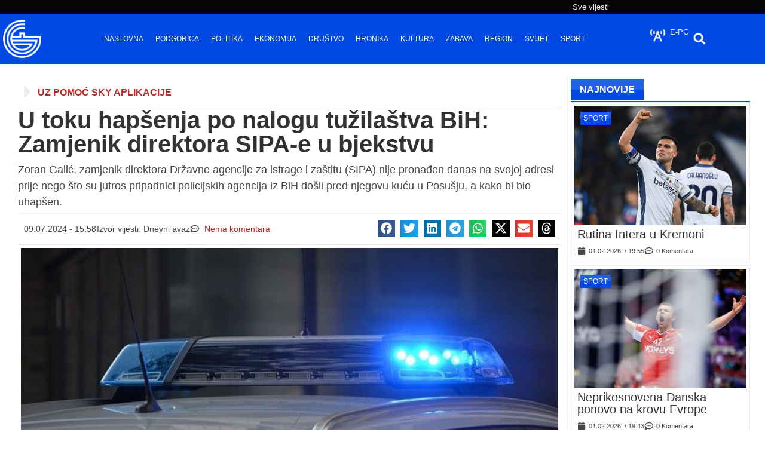

--- FILE ---
content_type: text/html; charset=UTF-8
request_url: https://gradski.me/u-toku-hapsenja-po-nalogu-tuzilastva-bih-zamjenik-direktora-sipa-e-u-bjekstvu/
body_size: 34432
content:
<!doctype html>
<html lang="sr-RS" prefix="og: https://ogp.me/ns#">
<head>
	<meta charset="UTF-8">
	<meta name="viewport" content="width=device-width, initial-scale=1">
	<link rel="profile" href="https://gmpg.org/xfn/11">
	
<!-- Search Engine Optimization by Rank Math PRO - https://rankmath.com/ -->
<title>U toku hapšenja po nalogu tužilaštva BiH: Zamjenik direktora SIPA-e u bjekstvu - Gradski portal</title>
<meta name="description" content="Zoran Galić, zamjenik direktora Državne agencije za istrage i zaštitu (SIPA) nije pronađen danas na svojoj adresi prije nego što su jutros pripadnici policijskih agencija iz BiH došli pred njegovu kuću u Posušju, a kako bi bio uhapšen."/>
<meta name="robots" content="follow, index, max-snippet:-1, max-video-preview:-1, max-image-preview:large"/>
<link rel="canonical" href="https://gradski.me/u-toku-hapsenja-po-nalogu-tuzilastva-bih-zamjenik-direktora-sipa-e-u-bjekstvu/" />
<meta property="og:locale" content="sr_RS" />
<meta property="og:type" content="article" />
<meta property="og:title" content="U toku hapšenja po nalogu tužilaštva BiH: Zamjenik direktora SIPA-e u bjekstvu - Gradski portal" />
<meta property="og:description" content="Zoran Galić, zamjenik direktora Državne agencije za istrage i zaštitu (SIPA) nije pronađen danas na svojoj adresi prije nego što su jutros pripadnici policijskih agencija iz BiH došli pred njegovu kuću u Posušju, a kako bi bio uhapšen." />
<meta property="og:url" content="https://gradski.me/u-toku-hapsenja-po-nalogu-tuzilastva-bih-zamjenik-direktora-sipa-e-u-bjekstvu/" />
<meta property="og:site_name" content="Gradski portal" />
<meta property="article:tag" content="BiH" />
<meta property="article:tag" content="HAPŠENJE" />
<meta property="article:section" content="Region" />
<meta property="og:image" content="https://gradski.me/wp-content/uploads/2023/04/policija-1.jpg" />
<meta property="og:image:secure_url" content="https://gradski.me/wp-content/uploads/2023/04/policija-1.jpg" />
<meta property="og:image:width" content="640" />
<meta property="og:image:height" content="360" />
<meta property="og:image:alt" content="U toku hapšenja po nalogu tužilaštva BiH: Zamjenik direktora SIPA-e u bjekstvu" />
<meta property="og:image:type" content="image/jpeg" />
<meta property="article:published_time" content="2024-07-09T15:58:00+02:00" />
<meta name="twitter:card" content="summary_large_image" />
<meta name="twitter:title" content="U toku hapšenja po nalogu tužilaštva BiH: Zamjenik direktora SIPA-e u bjekstvu - Gradski portal" />
<meta name="twitter:description" content="Zoran Galić, zamjenik direktora Državne agencije za istrage i zaštitu (SIPA) nije pronađen danas na svojoj adresi prije nego što su jutros pripadnici policijskih agencija iz BiH došli pred njegovu kuću u Posušju, a kako bi bio uhapšen." />
<meta name="twitter:image" content="https://gradski.me/wp-content/uploads/2023/04/policija-1.jpg" />
<meta name="twitter:label1" content="Written by" />
<meta name="twitter:data1" content="Dejan Bogojevic" />
<meta name="twitter:label2" content="Time to read" />
<meta name="twitter:data2" content="Less than a minute" />
<script type="application/ld+json" class="rank-math-schema-pro">{"@context":"https://schema.org","@graph":[{"@type":"Organization","@id":"https://gradski.me/#organization","name":"Gradski portal","url":"https://novi.gradski.me","logo":{"@type":"ImageObject","@id":"https://gradski.me/#logo","url":"https://novi.gradski.me/wp-content/uploads/2024/04/logo-gradski.jpg","contentUrl":"https://novi.gradski.me/wp-content/uploads/2024/04/logo-gradski.jpg","caption":"Gradski portal","inLanguage":"sr-RS"}},{"@type":"WebSite","@id":"https://gradski.me/#website","url":"https://gradski.me","name":"Gradski portal","publisher":{"@id":"https://gradski.me/#organization"},"inLanguage":"sr-RS"},{"@type":"ImageObject","@id":"https://gradski.me/wp-content/uploads/2023/04/policija-1.jpg","url":"https://gradski.me/wp-content/uploads/2023/04/policija-1.jpg","width":"640","height":"360","inLanguage":"sr-RS"},{"@type":"WebPage","@id":"https://gradski.me/u-toku-hapsenja-po-nalogu-tuzilastva-bih-zamjenik-direktora-sipa-e-u-bjekstvu/#webpage","url":"https://gradski.me/u-toku-hapsenja-po-nalogu-tuzilastva-bih-zamjenik-direktora-sipa-e-u-bjekstvu/","name":"U toku hap\u0161enja po nalogu tu\u017eila\u0161tva BiH: Zamjenik direktora SIPA-e u bjekstvu - Gradski portal","datePublished":"2024-07-09T15:58:00+02:00","dateModified":"2024-07-09T15:58:00+02:00","isPartOf":{"@id":"https://gradski.me/#website"},"primaryImageOfPage":{"@id":"https://gradski.me/wp-content/uploads/2023/04/policija-1.jpg"},"inLanguage":"sr-RS"},{"@type":"Person","@id":"https://gradski.me/u-toku-hapsenja-po-nalogu-tuzilastva-bih-zamjenik-direktora-sipa-e-u-bjekstvu/#author","name":"Dejan Bogojevic","image":{"@type":"ImageObject","@id":"https://secure.gravatar.com/avatar/77e3f805da39d1ff7ef40e358415eae0efe4b0960a29ffd3762bcf0a121692e3?s=96&amp;d=mm&amp;r=g","url":"https://secure.gravatar.com/avatar/77e3f805da39d1ff7ef40e358415eae0efe4b0960a29ffd3762bcf0a121692e3?s=96&amp;d=mm&amp;r=g","caption":"Dejan Bogojevic","inLanguage":"sr-RS"},"worksFor":{"@id":"https://gradski.me/#organization"}},{"@type":"NewsArticle","headline":"U toku hap\u0161enja po nalogu tu\u017eila\u0161tva BiH: Zamjenik direktora SIPA-e u bjekstvu - Gradski portal","datePublished":"2024-07-09T15:58:00+02:00","dateModified":"2024-07-09T15:58:00+02:00","articleSection":"Region","author":{"@id":"https://gradski.me/u-toku-hapsenja-po-nalogu-tuzilastva-bih-zamjenik-direktora-sipa-e-u-bjekstvu/#author","name":"Dejan Bogojevic"},"publisher":{"@id":"https://gradski.me/#organization"},"description":"Zoran Gali\u0107, zamjenik direktora Dr\u017eavne agencije za istrage i za\u0161titu (SIPA) nije prona\u0111en danas na svojoj adresi prije nego \u0161to su jutros pripadnici policijskih agencija iz BiH do\u0161li pred njegovu ku\u0107u u Posu\u0161ju, a kako bi bio uhap\u0161en.","copyrightYear":"2024","copyrightHolder":{"@id":"https://gradski.me/#organization"},"name":"U toku hap\u0161enja po nalogu tu\u017eila\u0161tva BiH: Zamjenik direktora SIPA-e u bjekstvu - Gradski portal","@id":"https://gradski.me/u-toku-hapsenja-po-nalogu-tuzilastva-bih-zamjenik-direktora-sipa-e-u-bjekstvu/#richSnippet","isPartOf":{"@id":"https://gradski.me/u-toku-hapsenja-po-nalogu-tuzilastva-bih-zamjenik-direktora-sipa-e-u-bjekstvu/#webpage"},"image":{"@id":"https://gradski.me/wp-content/uploads/2023/04/policija-1.jpg"},"inLanguage":"sr-RS","mainEntityOfPage":{"@id":"https://gradski.me/u-toku-hapsenja-po-nalogu-tuzilastva-bih-zamjenik-direktora-sipa-e-u-bjekstvu/#webpage"}}]}</script>
<!-- /Rank Math WordPress SEO plugin -->

<link rel='dns-prefetch' href='//www.google.com' />
<link rel="alternate" type="application/rss+xml" title="Gradski portal &raquo; dovod" href="https://gradski.me/feed/" />
<link rel="alternate" type="application/rss+xml" title="Gradski portal &raquo; dovod komentara" href="https://gradski.me/comments/feed/" />
<link rel="alternate" type="application/rss+xml" title="Gradski portal &raquo; dovod komentara na U toku hapšenja po nalogu tužilaštva BiH: Zamjenik direktora SIPA-e u bjekstvu" href="https://gradski.me/u-toku-hapsenja-po-nalogu-tuzilastva-bih-zamjenik-direktora-sipa-e-u-bjekstvu/feed/" />
<link rel="alternate" title="oEmbed (JSON)" type="application/json+oembed" href="https://gradski.me/wp-json/oembed/1.0/embed?url=https%3A%2F%2Fgradski.me%2Fu-toku-hapsenja-po-nalogu-tuzilastva-bih-zamjenik-direktora-sipa-e-u-bjekstvu%2F" />
<link rel="alternate" title="oEmbed (XML)" type="text/xml+oembed" href="https://gradski.me/wp-json/oembed/1.0/embed?url=https%3A%2F%2Fgradski.me%2Fu-toku-hapsenja-po-nalogu-tuzilastva-bih-zamjenik-direktora-sipa-e-u-bjekstvu%2F&#038;format=xml" />
<style id='wp-img-auto-sizes-contain-inline-css'>
img:is([sizes=auto i],[sizes^="auto," i]){contain-intrinsic-size:3000px 1500px}
/*# sourceURL=wp-img-auto-sizes-contain-inline-css */
</style>
<style id='wp-emoji-styles-inline-css'>

	img.wp-smiley, img.emoji {
		display: inline !important;
		border: none !important;
		box-shadow: none !important;
		height: 1em !important;
		width: 1em !important;
		margin: 0 0.07em !important;
		vertical-align: -0.1em !important;
		background: none !important;
		padding: 0 !important;
	}
/*# sourceURL=wp-emoji-styles-inline-css */
</style>
<link rel='stylesheet' id='wp-block-library-css' href='https://gradski.me/wp-includes/css/dist/block-library/style.min.css?ver=6.9' media='all' />
<link rel='stylesheet' id='jet-engine-frontend-css' href='https://gradski.me/wp-content/plugins/jet-engine/assets/css/frontend.css?ver=3.8.1.1' media='all' />
<style id='global-styles-inline-css'>
:root{--wp--preset--aspect-ratio--square: 1;--wp--preset--aspect-ratio--4-3: 4/3;--wp--preset--aspect-ratio--3-4: 3/4;--wp--preset--aspect-ratio--3-2: 3/2;--wp--preset--aspect-ratio--2-3: 2/3;--wp--preset--aspect-ratio--16-9: 16/9;--wp--preset--aspect-ratio--9-16: 9/16;--wp--preset--color--black: #000000;--wp--preset--color--cyan-bluish-gray: #abb8c3;--wp--preset--color--white: #ffffff;--wp--preset--color--pale-pink: #f78da7;--wp--preset--color--vivid-red: #cf2e2e;--wp--preset--color--luminous-vivid-orange: #ff6900;--wp--preset--color--luminous-vivid-amber: #fcb900;--wp--preset--color--light-green-cyan: #7bdcb5;--wp--preset--color--vivid-green-cyan: #00d084;--wp--preset--color--pale-cyan-blue: #8ed1fc;--wp--preset--color--vivid-cyan-blue: #0693e3;--wp--preset--color--vivid-purple: #9b51e0;--wp--preset--gradient--vivid-cyan-blue-to-vivid-purple: linear-gradient(135deg,rgb(6,147,227) 0%,rgb(155,81,224) 100%);--wp--preset--gradient--light-green-cyan-to-vivid-green-cyan: linear-gradient(135deg,rgb(122,220,180) 0%,rgb(0,208,130) 100%);--wp--preset--gradient--luminous-vivid-amber-to-luminous-vivid-orange: linear-gradient(135deg,rgb(252,185,0) 0%,rgb(255,105,0) 100%);--wp--preset--gradient--luminous-vivid-orange-to-vivid-red: linear-gradient(135deg,rgb(255,105,0) 0%,rgb(207,46,46) 100%);--wp--preset--gradient--very-light-gray-to-cyan-bluish-gray: linear-gradient(135deg,rgb(238,238,238) 0%,rgb(169,184,195) 100%);--wp--preset--gradient--cool-to-warm-spectrum: linear-gradient(135deg,rgb(74,234,220) 0%,rgb(151,120,209) 20%,rgb(207,42,186) 40%,rgb(238,44,130) 60%,rgb(251,105,98) 80%,rgb(254,248,76) 100%);--wp--preset--gradient--blush-light-purple: linear-gradient(135deg,rgb(255,206,236) 0%,rgb(152,150,240) 100%);--wp--preset--gradient--blush-bordeaux: linear-gradient(135deg,rgb(254,205,165) 0%,rgb(254,45,45) 50%,rgb(107,0,62) 100%);--wp--preset--gradient--luminous-dusk: linear-gradient(135deg,rgb(255,203,112) 0%,rgb(199,81,192) 50%,rgb(65,88,208) 100%);--wp--preset--gradient--pale-ocean: linear-gradient(135deg,rgb(255,245,203) 0%,rgb(182,227,212) 50%,rgb(51,167,181) 100%);--wp--preset--gradient--electric-grass: linear-gradient(135deg,rgb(202,248,128) 0%,rgb(113,206,126) 100%);--wp--preset--gradient--midnight: linear-gradient(135deg,rgb(2,3,129) 0%,rgb(40,116,252) 100%);--wp--preset--font-size--small: 13px;--wp--preset--font-size--medium: 20px;--wp--preset--font-size--large: 36px;--wp--preset--font-size--x-large: 42px;--wp--preset--spacing--20: 0.44rem;--wp--preset--spacing--30: 0.67rem;--wp--preset--spacing--40: 1rem;--wp--preset--spacing--50: 1.5rem;--wp--preset--spacing--60: 2.25rem;--wp--preset--spacing--70: 3.38rem;--wp--preset--spacing--80: 5.06rem;--wp--preset--shadow--natural: 6px 6px 9px rgba(0, 0, 0, 0.2);--wp--preset--shadow--deep: 12px 12px 50px rgba(0, 0, 0, 0.4);--wp--preset--shadow--sharp: 6px 6px 0px rgba(0, 0, 0, 0.2);--wp--preset--shadow--outlined: 6px 6px 0px -3px rgb(255, 255, 255), 6px 6px rgb(0, 0, 0);--wp--preset--shadow--crisp: 6px 6px 0px rgb(0, 0, 0);}:root { --wp--style--global--content-size: 800px;--wp--style--global--wide-size: 1200px; }:where(body) { margin: 0; }.wp-site-blocks > .alignleft { float: left; margin-right: 2em; }.wp-site-blocks > .alignright { float: right; margin-left: 2em; }.wp-site-blocks > .aligncenter { justify-content: center; margin-left: auto; margin-right: auto; }:where(.wp-site-blocks) > * { margin-block-start: 24px; margin-block-end: 0; }:where(.wp-site-blocks) > :first-child { margin-block-start: 0; }:where(.wp-site-blocks) > :last-child { margin-block-end: 0; }:root { --wp--style--block-gap: 24px; }:root :where(.is-layout-flow) > :first-child{margin-block-start: 0;}:root :where(.is-layout-flow) > :last-child{margin-block-end: 0;}:root :where(.is-layout-flow) > *{margin-block-start: 24px;margin-block-end: 0;}:root :where(.is-layout-constrained) > :first-child{margin-block-start: 0;}:root :where(.is-layout-constrained) > :last-child{margin-block-end: 0;}:root :where(.is-layout-constrained) > *{margin-block-start: 24px;margin-block-end: 0;}:root :where(.is-layout-flex){gap: 24px;}:root :where(.is-layout-grid){gap: 24px;}.is-layout-flow > .alignleft{float: left;margin-inline-start: 0;margin-inline-end: 2em;}.is-layout-flow > .alignright{float: right;margin-inline-start: 2em;margin-inline-end: 0;}.is-layout-flow > .aligncenter{margin-left: auto !important;margin-right: auto !important;}.is-layout-constrained > .alignleft{float: left;margin-inline-start: 0;margin-inline-end: 2em;}.is-layout-constrained > .alignright{float: right;margin-inline-start: 2em;margin-inline-end: 0;}.is-layout-constrained > .aligncenter{margin-left: auto !important;margin-right: auto !important;}.is-layout-constrained > :where(:not(.alignleft):not(.alignright):not(.alignfull)){max-width: var(--wp--style--global--content-size);margin-left: auto !important;margin-right: auto !important;}.is-layout-constrained > .alignwide{max-width: var(--wp--style--global--wide-size);}body .is-layout-flex{display: flex;}.is-layout-flex{flex-wrap: wrap;align-items: center;}.is-layout-flex > :is(*, div){margin: 0;}body .is-layout-grid{display: grid;}.is-layout-grid > :is(*, div){margin: 0;}body{padding-top: 0px;padding-right: 0px;padding-bottom: 0px;padding-left: 0px;}a:where(:not(.wp-element-button)){text-decoration: underline;}:root :where(.wp-element-button, .wp-block-button__link){background-color: #32373c;border-width: 0;color: #fff;font-family: inherit;font-size: inherit;font-style: inherit;font-weight: inherit;letter-spacing: inherit;line-height: inherit;padding-top: calc(0.667em + 2px);padding-right: calc(1.333em + 2px);padding-bottom: calc(0.667em + 2px);padding-left: calc(1.333em + 2px);text-decoration: none;text-transform: inherit;}.has-black-color{color: var(--wp--preset--color--black) !important;}.has-cyan-bluish-gray-color{color: var(--wp--preset--color--cyan-bluish-gray) !important;}.has-white-color{color: var(--wp--preset--color--white) !important;}.has-pale-pink-color{color: var(--wp--preset--color--pale-pink) !important;}.has-vivid-red-color{color: var(--wp--preset--color--vivid-red) !important;}.has-luminous-vivid-orange-color{color: var(--wp--preset--color--luminous-vivid-orange) !important;}.has-luminous-vivid-amber-color{color: var(--wp--preset--color--luminous-vivid-amber) !important;}.has-light-green-cyan-color{color: var(--wp--preset--color--light-green-cyan) !important;}.has-vivid-green-cyan-color{color: var(--wp--preset--color--vivid-green-cyan) !important;}.has-pale-cyan-blue-color{color: var(--wp--preset--color--pale-cyan-blue) !important;}.has-vivid-cyan-blue-color{color: var(--wp--preset--color--vivid-cyan-blue) !important;}.has-vivid-purple-color{color: var(--wp--preset--color--vivid-purple) !important;}.has-black-background-color{background-color: var(--wp--preset--color--black) !important;}.has-cyan-bluish-gray-background-color{background-color: var(--wp--preset--color--cyan-bluish-gray) !important;}.has-white-background-color{background-color: var(--wp--preset--color--white) !important;}.has-pale-pink-background-color{background-color: var(--wp--preset--color--pale-pink) !important;}.has-vivid-red-background-color{background-color: var(--wp--preset--color--vivid-red) !important;}.has-luminous-vivid-orange-background-color{background-color: var(--wp--preset--color--luminous-vivid-orange) !important;}.has-luminous-vivid-amber-background-color{background-color: var(--wp--preset--color--luminous-vivid-amber) !important;}.has-light-green-cyan-background-color{background-color: var(--wp--preset--color--light-green-cyan) !important;}.has-vivid-green-cyan-background-color{background-color: var(--wp--preset--color--vivid-green-cyan) !important;}.has-pale-cyan-blue-background-color{background-color: var(--wp--preset--color--pale-cyan-blue) !important;}.has-vivid-cyan-blue-background-color{background-color: var(--wp--preset--color--vivid-cyan-blue) !important;}.has-vivid-purple-background-color{background-color: var(--wp--preset--color--vivid-purple) !important;}.has-black-border-color{border-color: var(--wp--preset--color--black) !important;}.has-cyan-bluish-gray-border-color{border-color: var(--wp--preset--color--cyan-bluish-gray) !important;}.has-white-border-color{border-color: var(--wp--preset--color--white) !important;}.has-pale-pink-border-color{border-color: var(--wp--preset--color--pale-pink) !important;}.has-vivid-red-border-color{border-color: var(--wp--preset--color--vivid-red) !important;}.has-luminous-vivid-orange-border-color{border-color: var(--wp--preset--color--luminous-vivid-orange) !important;}.has-luminous-vivid-amber-border-color{border-color: var(--wp--preset--color--luminous-vivid-amber) !important;}.has-light-green-cyan-border-color{border-color: var(--wp--preset--color--light-green-cyan) !important;}.has-vivid-green-cyan-border-color{border-color: var(--wp--preset--color--vivid-green-cyan) !important;}.has-pale-cyan-blue-border-color{border-color: var(--wp--preset--color--pale-cyan-blue) !important;}.has-vivid-cyan-blue-border-color{border-color: var(--wp--preset--color--vivid-cyan-blue) !important;}.has-vivid-purple-border-color{border-color: var(--wp--preset--color--vivid-purple) !important;}.has-vivid-cyan-blue-to-vivid-purple-gradient-background{background: var(--wp--preset--gradient--vivid-cyan-blue-to-vivid-purple) !important;}.has-light-green-cyan-to-vivid-green-cyan-gradient-background{background: var(--wp--preset--gradient--light-green-cyan-to-vivid-green-cyan) !important;}.has-luminous-vivid-amber-to-luminous-vivid-orange-gradient-background{background: var(--wp--preset--gradient--luminous-vivid-amber-to-luminous-vivid-orange) !important;}.has-luminous-vivid-orange-to-vivid-red-gradient-background{background: var(--wp--preset--gradient--luminous-vivid-orange-to-vivid-red) !important;}.has-very-light-gray-to-cyan-bluish-gray-gradient-background{background: var(--wp--preset--gradient--very-light-gray-to-cyan-bluish-gray) !important;}.has-cool-to-warm-spectrum-gradient-background{background: var(--wp--preset--gradient--cool-to-warm-spectrum) !important;}.has-blush-light-purple-gradient-background{background: var(--wp--preset--gradient--blush-light-purple) !important;}.has-blush-bordeaux-gradient-background{background: var(--wp--preset--gradient--blush-bordeaux) !important;}.has-luminous-dusk-gradient-background{background: var(--wp--preset--gradient--luminous-dusk) !important;}.has-pale-ocean-gradient-background{background: var(--wp--preset--gradient--pale-ocean) !important;}.has-electric-grass-gradient-background{background: var(--wp--preset--gradient--electric-grass) !important;}.has-midnight-gradient-background{background: var(--wp--preset--gradient--midnight) !important;}.has-small-font-size{font-size: var(--wp--preset--font-size--small) !important;}.has-medium-font-size{font-size: var(--wp--preset--font-size--medium) !important;}.has-large-font-size{font-size: var(--wp--preset--font-size--large) !important;}.has-x-large-font-size{font-size: var(--wp--preset--font-size--x-large) !important;}
:root :where(.wp-block-pullquote){font-size: 1.5em;line-height: 1.6;}
/*# sourceURL=global-styles-inline-css */
</style>
<link rel='stylesheet' id='hello-elementor-css' href='https://gradski.me/wp-content/themes/hello-elementor/assets/css/reset.css?ver=3.4.5' media='all' />
<link rel='stylesheet' id='hello-elementor-theme-style-css' href='https://gradski.me/wp-content/themes/hello-elementor/assets/css/theme.css?ver=3.4.5' media='all' />
<link rel='stylesheet' id='hello-elementor-header-footer-css' href='https://gradski.me/wp-content/themes/hello-elementor/assets/css/header-footer.css?ver=3.4.5' media='all' />
<link rel='stylesheet' id='elementor-frontend-css' href='https://gradski.me/wp-content/uploads/elementor/css/custom-frontend.min.css?ver=1767548148' media='all' />
<link rel='stylesheet' id='eael-general-css' href='https://gradski.me/wp-content/plugins/essential-addons-for-elementor-lite/assets/front-end/css/view/general.min.css?ver=6.5.4' media='all' />
<link rel='stylesheet' id='eael-31-css' href='https://gradski.me/wp-content/uploads/essential-addons-elementor/eael-31.css?ver=1720536933' media='all' />
<link rel='stylesheet' id='widget-image-css' href='https://gradski.me/wp-content/plugins/elementor/assets/css/widget-image.min.css?ver=3.34.0' media='all' />
<link rel='stylesheet' id='widget-icon-list-css' href='https://gradski.me/wp-content/uploads/elementor/css/custom-widget-icon-list.min.css?ver=1767548148' media='all' />
<link rel='stylesheet' id='e-sticky-css' href='https://gradski.me/wp-content/plugins/elementor-pro/assets/css/modules/sticky.min.css?ver=3.34.0' media='all' />
<link rel='stylesheet' id='widget-heading-css' href='https://gradski.me/wp-content/plugins/elementor/assets/css/widget-heading.min.css?ver=3.34.0' media='all' />
<link rel='stylesheet' id='widget-nav-menu-css' href='https://gradski.me/wp-content/uploads/elementor/css/custom-pro-widget-nav-menu.min.css?ver=1767548148' media='all' />
<link rel='stylesheet' id='widget-search-form-css' href='https://gradski.me/wp-content/plugins/elementor-pro/assets/css/widget-search-form.min.css?ver=3.34.0' media='all' />
<link rel='stylesheet' id='widget-share-buttons-css' href='https://gradski.me/wp-content/plugins/elementor-pro/assets/css/widget-share-buttons.min.css?ver=3.34.0' media='all' />
<link rel='stylesheet' id='e-apple-webkit-css' href='https://gradski.me/wp-content/uploads/elementor/css/custom-apple-webkit.min.css?ver=1767548148' media='all' />
<link rel='stylesheet' id='widget-image-box-css' href='https://gradski.me/wp-content/uploads/elementor/css/custom-widget-image-box.min.css?ver=1767548148' media='all' />
<link rel='stylesheet' id='widget-icon-box-css' href='https://gradski.me/wp-content/uploads/elementor/css/custom-widget-icon-box.min.css?ver=1767548148' media='all' />
<link rel='stylesheet' id='widget-post-info-css' href='https://gradski.me/wp-content/plugins/elementor-pro/assets/css/widget-post-info.min.css?ver=3.34.0' media='all' />
<link rel='stylesheet' id='widget-loop-common-css' href='https://gradski.me/wp-content/plugins/elementor-pro/assets/css/widget-loop-common.min.css?ver=3.34.0' media='all' />
<link rel='stylesheet' id='widget-loop-grid-css' href='https://gradski.me/wp-content/uploads/elementor/css/custom-pro-widget-loop-grid.min.css?ver=1767548148' media='all' />
<link rel='stylesheet' id='elementor-post-6-css' href='https://gradski.me/wp-content/uploads/elementor/css/post-6.css?ver=1767548147' media='all' />
<link rel='stylesheet' id='elementor-post-31-css' href='https://gradski.me/wp-content/uploads/elementor/css/post-31.css?ver=1767548150' media='all' />
<link rel='stylesheet' id='elementor-post-53-css' href='https://gradski.me/wp-content/uploads/elementor/css/post-53.css?ver=1767548150' media='all' />
<link rel='stylesheet' id='elementor-post-67-css' href='https://gradski.me/wp-content/uploads/elementor/css/post-67.css?ver=1767548150' media='all' />
<link rel='stylesheet' id='eael-538627-css' href='https://gradski.me/wp-content/uploads/essential-addons-elementor/eael-538627.css?ver=1720536933' media='all' />
<link rel='stylesheet' id='elementor-post-538627-css' href='https://gradski.me/wp-content/uploads/elementor/css/post-538627.css?ver=1767548150' media='all' />
<link rel='stylesheet' id='elementor-post-546640-css' href='https://gradski.me/wp-content/uploads/elementor/css/post-546640.css?ver=1767548150' media='all' />
<link rel='stylesheet' id='wpdiscuz-frontend-css-css' href='https://gradski.me/wp-content/plugins/wpdiscuz/themes/default/style.css?ver=7.6.42' media='all' />
<style id='wpdiscuz-frontend-css-inline-css'>
 #wpdcom .wpd-blog-administrator .wpd-comment-label{color:#ffffff;background-color:#00B38F;border:none}#wpdcom .wpd-blog-administrator .wpd-comment-author, #wpdcom .wpd-blog-administrator .wpd-comment-author a{color:#00B38F}#wpdcom.wpd-layout-1 .wpd-comment .wpd-blog-administrator .wpd-avatar img{border-color:#00B38F}#wpdcom.wpd-layout-2 .wpd-comment.wpd-reply .wpd-comment-wrap.wpd-blog-administrator{border-left:3px solid #00B38F}#wpdcom.wpd-layout-2 .wpd-comment .wpd-blog-administrator .wpd-avatar img{border-bottom-color:#00B38F}#wpdcom.wpd-layout-3 .wpd-blog-administrator .wpd-comment-subheader{border-top:1px dashed #00B38F}#wpdcom.wpd-layout-3 .wpd-reply .wpd-blog-administrator .wpd-comment-right{border-left:1px solid #00B38F}#wpdcom .wpd-blog-editor .wpd-comment-label{color:#ffffff;background-color:#00B38F;border:none}#wpdcom .wpd-blog-editor .wpd-comment-author, #wpdcom .wpd-blog-editor .wpd-comment-author a{color:#00B38F}#wpdcom.wpd-layout-1 .wpd-comment .wpd-blog-editor .wpd-avatar img{border-color:#00B38F}#wpdcom.wpd-layout-2 .wpd-comment.wpd-reply .wpd-comment-wrap.wpd-blog-editor{border-left:3px solid #00B38F}#wpdcom.wpd-layout-2 .wpd-comment .wpd-blog-editor .wpd-avatar img{border-bottom-color:#00B38F}#wpdcom.wpd-layout-3 .wpd-blog-editor .wpd-comment-subheader{border-top:1px dashed #00B38F}#wpdcom.wpd-layout-3 .wpd-reply .wpd-blog-editor .wpd-comment-right{border-left:1px solid #00B38F}#wpdcom .wpd-blog-author .wpd-comment-label{color:#ffffff;background-color:#00B38F;border:none}#wpdcom .wpd-blog-author .wpd-comment-author, #wpdcom .wpd-blog-author .wpd-comment-author a{color:#00B38F}#wpdcom.wpd-layout-1 .wpd-comment .wpd-blog-author .wpd-avatar img{border-color:#00B38F}#wpdcom.wpd-layout-2 .wpd-comment .wpd-blog-author .wpd-avatar img{border-bottom-color:#00B38F}#wpdcom.wpd-layout-3 .wpd-blog-author .wpd-comment-subheader{border-top:1px dashed #00B38F}#wpdcom.wpd-layout-3 .wpd-reply .wpd-blog-author .wpd-comment-right{border-left:1px solid #00B38F}#wpdcom .wpd-blog-contributor .wpd-comment-label{color:#ffffff;background-color:#00B38F;border:none}#wpdcom .wpd-blog-contributor .wpd-comment-author, #wpdcom .wpd-blog-contributor .wpd-comment-author a{color:#00B38F}#wpdcom.wpd-layout-1 .wpd-comment .wpd-blog-contributor .wpd-avatar img{border-color:#00B38F}#wpdcom.wpd-layout-2 .wpd-comment .wpd-blog-contributor .wpd-avatar img{border-bottom-color:#00B38F}#wpdcom.wpd-layout-3 .wpd-blog-contributor .wpd-comment-subheader{border-top:1px dashed #00B38F}#wpdcom.wpd-layout-3 .wpd-reply .wpd-blog-contributor .wpd-comment-right{border-left:1px solid #00B38F}#wpdcom .wpd-blog-subscriber .wpd-comment-label{color:#ffffff;background-color:#00B38F;border:none}#wpdcom .wpd-blog-subscriber .wpd-comment-author, #wpdcom .wpd-blog-subscriber .wpd-comment-author a{color:#00B38F}#wpdcom.wpd-layout-2 .wpd-comment .wpd-blog-subscriber .wpd-avatar img{border-bottom-color:#00B38F}#wpdcom.wpd-layout-3 .wpd-blog-subscriber .wpd-comment-subheader{border-top:1px dashed #00B38F}#wpdcom .wpd-blog-post_author .wpd-comment-label{color:#ffffff;background-color:#00B38F;border:none}#wpdcom .wpd-blog-post_author .wpd-comment-author, #wpdcom .wpd-blog-post_author .wpd-comment-author a{color:#00B38F}#wpdcom .wpd-blog-post_author .wpd-avatar img{border-color:#00B38F}#wpdcom.wpd-layout-1 .wpd-comment .wpd-blog-post_author .wpd-avatar img{border-color:#00B38F}#wpdcom.wpd-layout-2 .wpd-comment.wpd-reply .wpd-comment-wrap.wpd-blog-post_author{border-left:3px solid #00B38F}#wpdcom.wpd-layout-2 .wpd-comment .wpd-blog-post_author .wpd-avatar img{border-bottom-color:#00B38F}#wpdcom.wpd-layout-3 .wpd-blog-post_author .wpd-comment-subheader{border-top:1px dashed #00B38F}#wpdcom.wpd-layout-3 .wpd-reply .wpd-blog-post_author .wpd-comment-right{border-left:1px solid #00B38F}#wpdcom .wpd-blog-guest .wpd-comment-label{color:#ffffff;background-color:#00B38F;border:none}#wpdcom .wpd-blog-guest .wpd-comment-author, #wpdcom .wpd-blog-guest .wpd-comment-author a{color:#00B38F}#wpdcom.wpd-layout-3 .wpd-blog-guest .wpd-comment-subheader{border-top:1px dashed #00B38F}#comments, #respond, .comments-area, #wpdcom{}#wpdcom .ql-editor > *{color:#777777}#wpdcom .ql-editor::before{}#wpdcom .ql-toolbar{border:1px solid #DDDDDD;border-top:none}#wpdcom .ql-container{border:1px solid #DDDDDD;border-bottom:none}#wpdcom .wpd-form-row .wpdiscuz-item input[type="text"], #wpdcom .wpd-form-row .wpdiscuz-item input[type="email"], #wpdcom .wpd-form-row .wpdiscuz-item input[type="url"], #wpdcom .wpd-form-row .wpdiscuz-item input[type="color"], #wpdcom .wpd-form-row .wpdiscuz-item input[type="date"], #wpdcom .wpd-form-row .wpdiscuz-item input[type="datetime"], #wpdcom .wpd-form-row .wpdiscuz-item input[type="datetime-local"], #wpdcom .wpd-form-row .wpdiscuz-item input[type="month"], #wpdcom .wpd-form-row .wpdiscuz-item input[type="number"], #wpdcom .wpd-form-row .wpdiscuz-item input[type="time"], #wpdcom textarea, #wpdcom select{border:1px solid #DDDDDD;color:#777777}#wpdcom .wpd-form-row .wpdiscuz-item textarea{border:1px solid #DDDDDD}#wpdcom input::placeholder, #wpdcom textarea::placeholder, #wpdcom input::-moz-placeholder, #wpdcom textarea::-webkit-input-placeholder{}#wpdcom .wpd-comment-text{color:#777777}#wpdcom .wpd-thread-head .wpd-thread-info{border-bottom:2px solid #1e73be}#wpdcom .wpd-thread-head .wpd-thread-info.wpd-reviews-tab svg{fill:#1e73be}#wpdcom .wpd-thread-head .wpdiscuz-user-settings{border-bottom:2px solid #1e73be}#wpdcom .wpd-thread-head .wpdiscuz-user-settings:hover{color:#1e73be}#wpdcom .wpd-comment .wpd-follow-link:hover{color:#1e73be}#wpdcom .wpd-comment-status .wpd-sticky{color:#1e73be}#wpdcom .wpd-thread-filter .wpdf-active{color:#1e73be;border-bottom-color:#1e73be}#wpdcom .wpd-comment-info-bar{border:1px dashed #4b8fcb;background:#e9f1f9}#wpdcom .wpd-comment-info-bar .wpd-current-view i{color:#1e73be}#wpdcom .wpd-filter-view-all:hover{background:#1e73be}#wpdcom .wpdiscuz-item .wpdiscuz-rating > label{color:#DDDDDD}#wpdcom .wpdiscuz-item .wpdiscuz-rating:not(:checked) > label:hover, .wpdiscuz-rating:not(:checked) > label:hover ~ label{}#wpdcom .wpdiscuz-item .wpdiscuz-rating > input ~ label:hover, #wpdcom .wpdiscuz-item .wpdiscuz-rating > input:not(:checked) ~ label:hover ~ label, #wpdcom .wpdiscuz-item .wpdiscuz-rating > input:not(:checked) ~ label:hover ~ label{color:#FFED85}#wpdcom .wpdiscuz-item .wpdiscuz-rating > input:checked ~ label:hover, #wpdcom .wpdiscuz-item .wpdiscuz-rating > input:checked ~ label:hover, #wpdcom .wpdiscuz-item .wpdiscuz-rating > label:hover ~ input:checked ~ label, #wpdcom .wpdiscuz-item .wpdiscuz-rating > input:checked + label:hover ~ label, #wpdcom .wpdiscuz-item .wpdiscuz-rating > input:checked ~ label:hover ~ label, .wpd-custom-field .wcf-active-star, #wpdcom .wpdiscuz-item .wpdiscuz-rating > input:checked ~ label{color:#FFD700}#wpd-post-rating .wpd-rating-wrap .wpd-rating-stars svg .wpd-star{fill:#DDDDDD}#wpd-post-rating .wpd-rating-wrap .wpd-rating-stars svg .wpd-active{fill:#FFD700}#wpd-post-rating .wpd-rating-wrap .wpd-rate-starts svg .wpd-star{fill:#DDDDDD}#wpd-post-rating .wpd-rating-wrap .wpd-rate-starts:hover svg .wpd-star{fill:#FFED85}#wpd-post-rating.wpd-not-rated .wpd-rating-wrap .wpd-rate-starts svg:hover ~ svg .wpd-star{fill:#DDDDDD}.wpdiscuz-post-rating-wrap .wpd-rating .wpd-rating-wrap .wpd-rating-stars svg .wpd-star{fill:#DDDDDD}.wpdiscuz-post-rating-wrap .wpd-rating .wpd-rating-wrap .wpd-rating-stars svg .wpd-active{fill:#FFD700}#wpdcom .wpd-comment .wpd-follow-active{color:#ff7a00}#wpdcom .page-numbers{color:#555;border:#555 1px solid}#wpdcom span.current{background:#555}#wpdcom.wpd-layout-1 .wpd-new-loaded-comment > .wpd-comment-wrap > .wpd-comment-right{background:#FFFAD6}#wpdcom.wpd-layout-2 .wpd-new-loaded-comment.wpd-comment > .wpd-comment-wrap > .wpd-comment-right{background:#FFFAD6}#wpdcom.wpd-layout-2 .wpd-new-loaded-comment.wpd-comment.wpd-reply > .wpd-comment-wrap > .wpd-comment-right{background:transparent}#wpdcom.wpd-layout-2 .wpd-new-loaded-comment.wpd-comment.wpd-reply > .wpd-comment-wrap{background:#FFFAD6}#wpdcom.wpd-layout-3 .wpd-new-loaded-comment.wpd-comment > .wpd-comment-wrap > .wpd-comment-right{background:#FFFAD6}#wpdcom .wpd-follow:hover i, #wpdcom .wpd-unfollow:hover i, #wpdcom .wpd-comment .wpd-follow-active:hover i{color:#1e73be}#wpdcom .wpdiscuz-readmore{cursor:pointer;color:#1e73be}.wpd-custom-field .wcf-pasiv-star, #wpcomm .wpdiscuz-item .wpdiscuz-rating > label{color:#DDDDDD}.wpd-wrapper .wpd-list-item.wpd-active{border-top:3px solid #1e73be}#wpdcom.wpd-layout-2 .wpd-comment.wpd-reply.wpd-unapproved-comment .wpd-comment-wrap{border-left:3px solid #FFFAD6}#wpdcom.wpd-layout-3 .wpd-comment.wpd-reply.wpd-unapproved-comment .wpd-comment-right{border-left:1px solid #FFFAD6}#wpdcom .wpd-prim-button{background-color:#1e73be;color:#FFFFFF}#wpdcom .wpd_label__check i.wpdicon-on{color:#1e73be;border:1px solid #8fb9df}#wpd-bubble-wrapper #wpd-bubble-all-comments-count{color:#1e73be}#wpd-bubble-wrapper > div{background-color:#1e73be}#wpd-bubble-wrapper > #wpd-bubble #wpd-bubble-add-message{background-color:#1e73be}#wpd-bubble-wrapper > #wpd-bubble #wpd-bubble-add-message::before{border-left-color:#1e73be;border-right-color:#1e73be}#wpd-bubble-wrapper.wpd-right-corner > #wpd-bubble #wpd-bubble-add-message::before{border-left-color:#1e73be;border-right-color:#1e73be}.wpd-inline-icon-wrapper path.wpd-inline-icon-first{fill:#1e73be}.wpd-inline-icon-count{background-color:#1e73be}.wpd-inline-icon-count::before{border-right-color:#1e73be}.wpd-inline-form-wrapper::before{border-bottom-color:#1e73be}.wpd-inline-form-question{background-color:#1e73be}.wpd-inline-form{background-color:#1e73be}.wpd-last-inline-comments-wrapper{border-color:#1e73be}.wpd-last-inline-comments-wrapper::before{border-bottom-color:#1e73be}.wpd-last-inline-comments-wrapper .wpd-view-all-inline-comments{background:#1e73be}.wpd-last-inline-comments-wrapper .wpd-view-all-inline-comments:hover,.wpd-last-inline-comments-wrapper .wpd-view-all-inline-comments:active,.wpd-last-inline-comments-wrapper .wpd-view-all-inline-comments:focus{background-color:#1e73be}#wpdcom .ql-snow .ql-tooltip[data-mode="link"]::before{content:"Unesite vezu:"}#wpdcom .ql-snow .ql-tooltip.ql-editing a.ql-action::after{content:"Sačuvaj"}.comments-area{width:auto}
/*# sourceURL=wpdiscuz-frontend-css-inline-css */
</style>
<link rel='stylesheet' id='wpdiscuz-fa-css' href='https://gradski.me/wp-content/plugins/wpdiscuz/assets/third-party/font-awesome-5.13.0/css/fa.min.css?ver=7.6.42' media='all' />
<link rel='stylesheet' id='wpdiscuz-combo-css-css' href='https://gradski.me/wp-content/plugins/wpdiscuz/assets/css/wpdiscuz-combo-no_quill.min.css?ver=6.9' media='all' />
<script src="https://gradski.me/wp-includes/js/jquery/jquery.min.js?ver=3.7.1" id="jquery-core-js"></script>
<script src="https://gradski.me/wp-includes/js/jquery/jquery-migrate.min.js?ver=3.4.1" id="jquery-migrate-js"></script>
<link rel="https://api.w.org/" href="https://gradski.me/wp-json/" /><link rel="alternate" title="JSON" type="application/json" href="https://gradski.me/wp-json/wp/v2/posts/576396" /><meta name="generator" content="WordPress 6.9" />
<link rel='shortlink' href='https://gradski.me/?p=576396' />
        <style type="text/css" id="admin-menu-logo-css">
            .asenha-admin-logo .ab-item, 
            .asenha-admin-logo a {
                line-height: 28px !important;
                display: flex;
                align-items: center;
            }

            .asenha-admin-logo img {
                vertical-align: middle;
                height: 20px !important;
            }
        </style>
        <meta name="description" content="Zoran Galić, zamjenik direktora Državne agencije za istrage i zaštitu (SIPA) nije pronađen danas na svojoj adresi prije nego što su jutros pripadnici policijskih agencija iz BiH došli pred njegovu kuću u Posušju, a kako bi bio uhapšen.">
<meta name="generator" content="Elementor 3.34.0; features: e_font_icon_svg, additional_custom_breakpoints; settings: css_print_method-external, google_font-disabled, font_display-swap">
<script id="google_gtagjs" src="https://gradski.me/?local_ga_js=ed0feec48c703ef621bbe173ed559bb0" async></script>
<script id="google_gtagjs-inline">
window.dataLayer = window.dataLayer || [];function gtag(){dataLayer.push(arguments);}gtag('js', new Date());gtag('config', 'G-71YD3PJ68T', {'anonymize_ip': true} );
</script>
<link rel="icon" href="https://gradski.me/wp-content/uploads/2024/04/LOGO-PLAVI-GRADSKA300-150x150.png" sizes="32x32" />
<link rel="icon" href="https://gradski.me/wp-content/uploads/2024/04/LOGO-PLAVI-GRADSKA300.png" sizes="192x192" />
<link rel="apple-touch-icon" href="https://gradski.me/wp-content/uploads/2024/04/LOGO-PLAVI-GRADSKA300.png" />
<meta name="msapplication-TileImage" content="https://gradski.me/wp-content/uploads/2024/04/LOGO-PLAVI-GRADSKA300.png" />
</head>
<body class="wp-singular post-template-default single single-post postid-576396 single-format-standard wp-custom-logo wp-embed-responsive wp-theme-hello-elementor hello-elementor-default elementor-default elementor-kit-6 elementor-page-67">


<a class="skip-link screen-reader-text" href="#content">Skočite na sadržaj</a>

		<header data-elementor-type="header" data-elementor-id="31" class="elementor elementor-31 elementor-location-header" data-elementor-post-type="elementor_library">
			<div class="elementor-element elementor-element-3e66a80 e-con-full elementor-hidden-desktop elementor-hidden-widescreen elementor-hidden-laptop elementor-hidden-tablet_extra e-flex e-con e-parent" data-id="3e66a80" data-element_type="container" data-settings="{&quot;background_background&quot;:&quot;gradient&quot;,&quot;sticky&quot;:&quot;top&quot;,&quot;sticky_on&quot;:[&quot;tablet&quot;,&quot;mobile_extra&quot;,&quot;mobile&quot;],&quot;sticky_offset&quot;:0,&quot;sticky_effects_offset&quot;:0,&quot;sticky_anchor_link_offset&quot;:0}">
		<div class="elementor-element elementor-element-611a50b e-con-full e-flex e-con e-child" data-id="611a50b" data-element_type="container">
				<div class="elementor-element elementor-element-786e8b3 elementor-widget-mobile__width-auto elementor-widget elementor-widget-theme-site-logo elementor-widget-image" data-id="786e8b3" data-element_type="widget" data-widget_type="theme-site-logo.default">
											<a href="https://gradski.me">
			<img fetchpriority="high" width="300" height="300" src="https://gradski.me/wp-content/uploads/2024/04/LOGO-RTV-GRADSKA300.png" class="attachment-medium size-medium wp-image-544057" alt="" srcset="https://gradski.me/wp-content/uploads/2024/04/LOGO-RTV-GRADSKA300.png 300w, https://gradski.me/wp-content/uploads/2024/04/LOGO-RTV-GRADSKA300-150x150.png 150w" sizes="(max-width: 300px) 100vw, 300px" />				</a>
											</div>
				</div>
		<div class="elementor-element elementor-element-61169d2 e-con-full e-flex e-con e-child" data-id="61169d2" data-element_type="container">
				<div class="elementor-element elementor-element-64746f5 elementor-icon-list--layout-inline elementor-list-item-link-inline elementor-align-start elementor-widget elementor-widget-icon-list" data-id="64746f5" data-element_type="widget" data-widget_type="icon-list.default">
							<ul class="elementor-icon-list-items elementor-inline-items">
							<li class="elementor-icon-list-item elementor-inline-item">
											<a href="https://onlineradiobox.com/me/gradski/?cs=me.gradski" target="_blank">

												<span class="elementor-icon-list-icon">
							<svg aria-hidden="true" class="e-font-icon-svg e-fas-broadcast-tower" viewBox="0 0 640 512" xmlns="http://www.w3.org/2000/svg"><path d="M150.94 192h33.73c11.01 0 18.61-10.83 14.86-21.18-4.93-13.58-7.55-27.98-7.55-42.82s2.62-29.24 7.55-42.82C203.29 74.83 195.68 64 184.67 64h-33.73c-7.01 0-13.46 4.49-15.41 11.23C130.64 92.21 128 109.88 128 128c0 18.12 2.64 35.79 7.54 52.76 1.94 6.74 8.39 11.24 15.4 11.24zM89.92 23.34C95.56 12.72 87.97 0 75.96 0H40.63c-6.27 0-12.14 3.59-14.74 9.31C9.4 45.54 0 85.65 0 128c0 24.75 3.12 68.33 26.69 118.86 2.62 5.63 8.42 9.14 14.61 9.14h34.84c12.02 0 19.61-12.74 13.95-23.37-49.78-93.32-16.71-178.15-.17-209.29zM614.06 9.29C611.46 3.58 605.6 0 599.33 0h-35.42c-11.98 0-19.66 12.66-14.02 23.25 18.27 34.29 48.42 119.42.28 209.23-5.72 10.68 1.8 23.52 13.91 23.52h35.23c6.27 0 12.13-3.58 14.73-9.29C630.57 210.48 640 170.36 640 128s-9.42-82.48-25.94-118.71zM489.06 64h-33.73c-11.01 0-18.61 10.83-14.86 21.18 4.93 13.58 7.55 27.98 7.55 42.82s-2.62 29.24-7.55 42.82c-3.76 10.35 3.85 21.18 14.86 21.18h33.73c7.02 0 13.46-4.49 15.41-11.24 4.9-16.97 7.53-34.64 7.53-52.76 0-18.12-2.64-35.79-7.54-52.76-1.94-6.75-8.39-11.24-15.4-11.24zm-116.3 100.12c7.05-10.29 11.2-22.71 11.2-36.12 0-35.35-28.63-64-63.96-64-35.32 0-63.96 28.65-63.96 64 0 13.41 4.15 25.83 11.2 36.12l-130.5 313.41c-3.4 8.15.46 17.52 8.61 20.92l29.51 12.31c8.15 3.4 17.52-.46 20.91-8.61L244.96 384h150.07l49.2 118.15c3.4 8.16 12.76 12.01 20.91 8.61l29.51-12.31c8.15-3.4 12-12.77 8.61-20.92l-130.5-313.41zM271.62 320L320 203.81 368.38 320h-96.76z"></path></svg>						</span>
										<span class="elementor-icon-list-text"></span>
											</a>
									</li>
						</ul>
						</div>
				</div>
		<div class="elementor-element elementor-element-b073b2c e-con-full e-flex e-con e-child" data-id="b073b2c" data-element_type="container">
				<div class="elementor-element elementor-element-84d7743 elementor-view-default elementor-widget elementor-widget-icon" data-id="84d7743" data-element_type="widget" data-widget_type="icon.default">
							<div class="elementor-icon-wrapper">
			<a class="elementor-icon" href="#elementor-action%3Aaction%3Dpopup%3Aopen%26settings%3DeyJpZCI6IjU0NTY0NiIsInRvZ2dsZSI6ZmFsc2V9">
			<svg aria-hidden="true" class="e-font-icon-svg e-fas-stream" viewBox="0 0 512 512" xmlns="http://www.w3.org/2000/svg"><path d="M16 128h416c8.84 0 16-7.16 16-16V48c0-8.84-7.16-16-16-16H16C7.16 32 0 39.16 0 48v64c0 8.84 7.16 16 16 16zm480 80H80c-8.84 0-16 7.16-16 16v64c0 8.84 7.16 16 16 16h416c8.84 0 16-7.16 16-16v-64c0-8.84-7.16-16-16-16zm-64 176H16c-8.84 0-16 7.16-16 16v64c0 8.84 7.16 16 16 16h416c8.84 0 16-7.16 16-16v-64c0-8.84-7.16-16-16-16z"></path></svg>			</a>
		</div>
						</div>
				</div>
				</div>
		<div class="elementor-element elementor-element-cc8349c elementor-hidden-tablet elementor-hidden-mobile_extra elementor-hidden-mobile e-flex e-con-boxed e-con e-parent" data-id="cc8349c" data-element_type="container" data-settings="{&quot;background_background&quot;:&quot;classic&quot;}">
					<div class="e-con-inner">
		<div class="elementor-element elementor-element-f939a8a e-con-full e-flex e-con e-child" data-id="f939a8a" data-element_type="container">
				</div>
		<div class="elementor-element elementor-element-45f0991 e-con-full e-flex e-con e-child" data-id="45f0991" data-element_type="container">
				</div>
		<div class="elementor-element elementor-element-170ce5d e-con-full e-flex e-con e-child" data-id="170ce5d" data-element_type="container">
				<div class="elementor-element elementor-element-9f79a82 elementor-widget elementor-widget-heading" data-id="9f79a82" data-element_type="widget" data-widget_type="heading.default">
					<div class="elementor-heading-title elementor-size-default"><a href="/sve-vijesti">Sve vijesti</a></div>				</div>
				</div>
					</div>
				</div>
		<div class="elementor-element elementor-element-a5bcc4b elementor-hidden-mobile elementor-hidden-tablet elementor-hidden-mobile_extra e-flex e-con-boxed e-con e-parent" data-id="a5bcc4b" data-element_type="container" data-settings="{&quot;background_background&quot;:&quot;classic&quot;,&quot;sticky&quot;:&quot;top&quot;,&quot;sticky_on&quot;:[&quot;widescreen&quot;,&quot;desktop&quot;,&quot;laptop&quot;,&quot;tablet_extra&quot;],&quot;sticky_offset&quot;:0,&quot;sticky_effects_offset&quot;:0,&quot;sticky_anchor_link_offset&quot;:0}">
					<div class="e-con-inner">
		<div class="elementor-element elementor-element-f51b695 e-con-full e-flex e-con e-child" data-id="f51b695" data-element_type="container">
				<div class="elementor-element elementor-element-8b80618 elementor-widget elementor-widget-theme-site-logo elementor-widget-image" data-id="8b80618" data-element_type="widget" data-widget_type="theme-site-logo.default">
											<a href="https://gradski.me">
			<img fetchpriority="high" width="300" height="300" src="https://gradski.me/wp-content/uploads/2024/04/LOGO-RTV-GRADSKA300.png" class="attachment-medium size-medium wp-image-544057" alt="" srcset="https://gradski.me/wp-content/uploads/2024/04/LOGO-RTV-GRADSKA300.png 300w, https://gradski.me/wp-content/uploads/2024/04/LOGO-RTV-GRADSKA300-150x150.png 150w" sizes="(max-width: 300px) 100vw, 300px" />				</a>
											</div>
				</div>
		<div class="elementor-element elementor-element-01ad28a e-con-full e-flex e-con e-child" data-id="01ad28a" data-element_type="container">
				<div class="elementor-element elementor-element-cf60a2b elementor-nav-menu__align-center elementor-nav-menu--dropdown-none elementor-widget elementor-widget-nav-menu" data-id="cf60a2b" data-element_type="widget" data-settings="{&quot;layout&quot;:&quot;horizontal&quot;,&quot;submenu_icon&quot;:{&quot;value&quot;:&quot;&lt;svg aria-hidden=\&quot;true\&quot; class=\&quot;e-font-icon-svg e-fas-caret-down\&quot; viewBox=\&quot;0 0 320 512\&quot; xmlns=\&quot;http:\/\/www.w3.org\/2000\/svg\&quot;&gt;&lt;path d=\&quot;M31.3 192h257.3c17.8 0 26.7 21.5 14.1 34.1L174.1 354.8c-7.8 7.8-20.5 7.8-28.3 0L17.2 226.1C4.6 213.5 13.5 192 31.3 192z\&quot;&gt;&lt;\/path&gt;&lt;\/svg&gt;&quot;,&quot;library&quot;:&quot;fa-solid&quot;}}" data-widget_type="nav-menu.default">
								<nav aria-label="Menu" class="elementor-nav-menu--main elementor-nav-menu__container elementor-nav-menu--layout-horizontal e--pointer-none">
				<ul id="menu-1-cf60a2b" class="elementor-nav-menu"><li class="menu-item menu-item-type-post_type menu-item-object-page menu-item-home menu-item-21"><a href="https://gradski.me/" class="elementor-item">Naslovna</a></li>
<li class="menu-item menu-item-type-taxonomy menu-item-object-category menu-item-194"><a href="https://gradski.me/category/podgorica/" class="elementor-item">Podgorica</a></li>
<li class="menu-item menu-item-type-taxonomy menu-item-object-category menu-item-27"><a href="https://gradski.me/category/politika/" class="elementor-item">Politika</a></li>
<li class="menu-item menu-item-type-taxonomy menu-item-object-category menu-item-23"><a href="https://gradski.me/category/ekonomija/" class="elementor-item">Ekonomija</a></li>
<li class="menu-item menu-item-type-taxonomy menu-item-object-category menu-item-22"><a href="https://gradski.me/category/drustvo/" class="elementor-item">Društvo</a></li>
<li class="menu-item menu-item-type-taxonomy menu-item-object-category menu-item-24"><a href="https://gradski.me/category/hronika/" class="elementor-item">Hronika</a></li>
<li class="menu-item menu-item-type-taxonomy menu-item-object-category menu-item-25"><a href="https://gradski.me/category/kultura/" class="elementor-item">Kultura</a></li>
<li class="menu-item menu-item-type-taxonomy menu-item-object-category menu-item-30"><a href="https://gradski.me/category/zabava/" class="elementor-item">Zabava</a></li>
<li class="menu-item menu-item-type-taxonomy menu-item-object-category current-post-ancestor current-menu-parent current-post-parent menu-item-28"><a href="https://gradski.me/category/region/" class="elementor-item">Region</a></li>
<li class="menu-item menu-item-type-taxonomy menu-item-object-category menu-item-538445"><a href="https://gradski.me/category/svijet/" class="elementor-item">Svijet</a></li>
<li class="menu-item menu-item-type-taxonomy menu-item-object-category menu-item-29"><a href="https://gradski.me/category/sport/" class="elementor-item">Sport</a></li>
</ul>			</nav>
						<nav class="elementor-nav-menu--dropdown elementor-nav-menu__container" aria-hidden="true">
				<ul id="menu-2-cf60a2b" class="elementor-nav-menu"><li class="menu-item menu-item-type-post_type menu-item-object-page menu-item-home menu-item-21"><a href="https://gradski.me/" class="elementor-item" tabindex="-1">Naslovna</a></li>
<li class="menu-item menu-item-type-taxonomy menu-item-object-category menu-item-194"><a href="https://gradski.me/category/podgorica/" class="elementor-item" tabindex="-1">Podgorica</a></li>
<li class="menu-item menu-item-type-taxonomy menu-item-object-category menu-item-27"><a href="https://gradski.me/category/politika/" class="elementor-item" tabindex="-1">Politika</a></li>
<li class="menu-item menu-item-type-taxonomy menu-item-object-category menu-item-23"><a href="https://gradski.me/category/ekonomija/" class="elementor-item" tabindex="-1">Ekonomija</a></li>
<li class="menu-item menu-item-type-taxonomy menu-item-object-category menu-item-22"><a href="https://gradski.me/category/drustvo/" class="elementor-item" tabindex="-1">Društvo</a></li>
<li class="menu-item menu-item-type-taxonomy menu-item-object-category menu-item-24"><a href="https://gradski.me/category/hronika/" class="elementor-item" tabindex="-1">Hronika</a></li>
<li class="menu-item menu-item-type-taxonomy menu-item-object-category menu-item-25"><a href="https://gradski.me/category/kultura/" class="elementor-item" tabindex="-1">Kultura</a></li>
<li class="menu-item menu-item-type-taxonomy menu-item-object-category menu-item-30"><a href="https://gradski.me/category/zabava/" class="elementor-item" tabindex="-1">Zabava</a></li>
<li class="menu-item menu-item-type-taxonomy menu-item-object-category current-post-ancestor current-menu-parent current-post-parent menu-item-28"><a href="https://gradski.me/category/region/" class="elementor-item" tabindex="-1">Region</a></li>
<li class="menu-item menu-item-type-taxonomy menu-item-object-category menu-item-538445"><a href="https://gradski.me/category/svijet/" class="elementor-item" tabindex="-1">Svijet</a></li>
<li class="menu-item menu-item-type-taxonomy menu-item-object-category menu-item-29"><a href="https://gradski.me/category/sport/" class="elementor-item" tabindex="-1">Sport</a></li>
</ul>			</nav>
						</div>
				</div>
		<div class="elementor-element elementor-element-e662942 e-con-full e-flex e-con e-child" data-id="e662942" data-element_type="container">
				<div id="eael-section-tooltip-4d0a379" class="eael-section-tooltip elementor-element elementor-element-4d0a379 elementor-icon-list--layout-inline elementor-list-item-link-inline elementor-align-start elementor-widget elementor-widget-icon-list" data-id="4d0a379" data-element_type="widget" data-settings="{&quot;eael_tooltip_section_content&quot;:&quot;Radio online&quot;,&quot;eael_tooltip_section_position&quot;:&quot;bottom&quot;,&quot;eael_tooltip_section_animation&quot;:&quot;scale&quot;,&quot;eael_tooltip_section_arrow&quot;:true,&quot;eael_tooltip_section_arrow_type&quot;:&quot;sharp&quot;,&quot;eael_tooltip_section_follow_cursor&quot;:&quot;false&quot;,&quot;eael_tooltip_section_trigger&quot;:&quot;mouseenter&quot;,&quot;eael_tooltip_section_duration&quot;:300,&quot;eael_tooltip_section_delay&quot;:400,&quot;eael_tooltip_section_size&quot;:&quot;regular&quot;}" data-widget_type="icon-list.default">
		
            <script>
                jQuery(window).on('elementor/frontend/init elementor/popup/show', function() {
                    var $currentTooltip = '#eael-section-tooltip-4d0a379';

                    if (typeof tippy !== 'undefined') {
                        tippy($currentTooltip, {
                            content: 'Radio online',
                            placement: 'bottom',
                            animation: 'scale',
                            arrow: '1',
                            arrowType: 'sharp',
                            duration: '300',
                            distance: '10',
                            delay: '400',
                            size: 'regular',
                            trigger: 'mouseenter focus',
                            animateFill: false,
                            flip: true,
                            flipOnUpdate: true,
                            interactive: true,
                            flipBehavior: 'flip',
                            maxWidth: 350,
                            zIndex: 99999,
                            followCursor: false,
                            onShow(instance) {
                                var tippyPopper = instance.popper;
                                jQuery(tippyPopper).attr('data-tippy-popper-id', '4d0a379');
                            }
                        });
                    }
                });
            </script>
        					<ul class="elementor-icon-list-items elementor-inline-items">
							<li class="elementor-icon-list-item elementor-inline-item">
											<a href="https://onlineradiobox.com/me/gradski/?cs=me.gradski" target="_blank">

												<span class="elementor-icon-list-icon">
							<svg aria-hidden="true" class="e-font-icon-svg e-fas-broadcast-tower" viewBox="0 0 640 512" xmlns="http://www.w3.org/2000/svg"><path d="M150.94 192h33.73c11.01 0 18.61-10.83 14.86-21.18-4.93-13.58-7.55-27.98-7.55-42.82s2.62-29.24 7.55-42.82C203.29 74.83 195.68 64 184.67 64h-33.73c-7.01 0-13.46 4.49-15.41 11.23C130.64 92.21 128 109.88 128 128c0 18.12 2.64 35.79 7.54 52.76 1.94 6.74 8.39 11.24 15.4 11.24zM89.92 23.34C95.56 12.72 87.97 0 75.96 0H40.63c-6.27 0-12.14 3.59-14.74 9.31C9.4 45.54 0 85.65 0 128c0 24.75 3.12 68.33 26.69 118.86 2.62 5.63 8.42 9.14 14.61 9.14h34.84c12.02 0 19.61-12.74 13.95-23.37-49.78-93.32-16.71-178.15-.17-209.29zM614.06 9.29C611.46 3.58 605.6 0 599.33 0h-35.42c-11.98 0-19.66 12.66-14.02 23.25 18.27 34.29 48.42 119.42.28 209.23-5.72 10.68 1.8 23.52 13.91 23.52h35.23c6.27 0 12.13-3.58 14.73-9.29C630.57 210.48 640 170.36 640 128s-9.42-82.48-25.94-118.71zM489.06 64h-33.73c-11.01 0-18.61 10.83-14.86 21.18 4.93 13.58 7.55 27.98 7.55 42.82s-2.62 29.24-7.55 42.82c-3.76 10.35 3.85 21.18 14.86 21.18h33.73c7.02 0 13.46-4.49 15.41-11.24 4.9-16.97 7.53-34.64 7.53-52.76 0-18.12-2.64-35.79-7.54-52.76-1.94-6.75-8.39-11.24-15.4-11.24zm-116.3 100.12c7.05-10.29 11.2-22.71 11.2-36.12 0-35.35-28.63-64-63.96-64-35.32 0-63.96 28.65-63.96 64 0 13.41 4.15 25.83 11.2 36.12l-130.5 313.41c-3.4 8.15.46 17.52 8.61 20.92l29.51 12.31c8.15 3.4 17.52-.46 20.91-8.61L244.96 384h150.07l49.2 118.15c3.4 8.16 12.76 12.01 20.91 8.61l29.51-12.31c8.15-3.4 12-12.77 8.61-20.92l-130.5-313.41zM271.62 320L320 203.81 368.38 320h-96.76z"></path></svg>						</span>
										<span class="elementor-icon-list-text"></span>
											</a>
									</li>
						</ul>
						</div>
				<div class="elementor-element elementor-element-c7e28bc elementor-widget elementor-widget-heading" data-id="c7e28bc" data-element_type="widget" data-widget_type="heading.default">
					<div class="elementor-heading-title elementor-size-default"><a href="https://gradski.me/javni-prevoz-mapa/">E-PG</a></div>				</div>
				<div class="elementor-element elementor-element-3086021 elementor-search-form--skin-full_screen elementor-widget elementor-widget-search-form" data-id="3086021" data-element_type="widget" data-settings="{&quot;skin&quot;:&quot;full_screen&quot;}" data-widget_type="search-form.default">
							<search role="search">
			<form class="elementor-search-form" action="https://gradski.me" method="get">
												<div class="elementor-search-form__toggle" role="button" tabindex="0" aria-label="Search">
					<div class="e-font-icon-svg-container"><svg aria-hidden="true" class="e-font-icon-svg e-fas-search" viewBox="0 0 512 512" xmlns="http://www.w3.org/2000/svg"><path d="M505 442.7L405.3 343c-4.5-4.5-10.6-7-17-7H372c27.6-35.3 44-79.7 44-128C416 93.1 322.9 0 208 0S0 93.1 0 208s93.1 208 208 208c48.3 0 92.7-16.4 128-44v16.3c0 6.4 2.5 12.5 7 17l99.7 99.7c9.4 9.4 24.6 9.4 33.9 0l28.3-28.3c9.4-9.4 9.4-24.6.1-34zM208 336c-70.7 0-128-57.2-128-128 0-70.7 57.2-128 128-128 70.7 0 128 57.2 128 128 0 70.7-57.2 128-128 128z"></path></svg></div>				</div>
								<div class="elementor-search-form__container">
					<label class="elementor-screen-only" for="elementor-search-form-3086021">Search</label>

					
					<input id="elementor-search-form-3086021" placeholder="Pretraži..." class="elementor-search-form__input" type="search" name="s" value="">
					
					
										<div class="dialog-lightbox-close-button dialog-close-button" role="button" tabindex="0" aria-label="Close this search box.">
						<svg aria-hidden="true" class="e-font-icon-svg e-eicon-close" viewBox="0 0 1000 1000" xmlns="http://www.w3.org/2000/svg"><path d="M742 167L500 408 258 167C246 154 233 150 217 150 196 150 179 158 167 167 154 179 150 196 150 212 150 229 154 242 171 254L408 500 167 742C138 771 138 800 167 829 196 858 225 858 254 829L496 587 738 829C750 842 767 846 783 846 800 846 817 842 829 829 842 817 846 804 846 783 846 767 842 750 829 737L588 500 833 258C863 229 863 200 833 171 804 137 775 137 742 167Z"></path></svg>					</div>
									</div>
			</form>
		</search>
						</div>
				</div>
					</div>
				</div>
				</header>
				<div data-elementor-type="single-post" data-elementor-id="67" class="elementor elementor-67 elementor-location-single post-576396 post type-post status-publish format-standard has-post-thumbnail hentry category-region tag-bih tag-hapsenje-2" data-elementor-post-type="elementor_library">
			<div class="elementor-element elementor-element-c9d4b97 e-flex e-con-boxed e-con e-parent" data-id="c9d4b97" data-element_type="container">
					<div class="e-con-inner">
		<div class="elementor-element elementor-element-1ad00d4 e-con-full e-flex e-con e-child" data-id="1ad00d4" data-element_type="container">
		<div class="elementor-element elementor-element-fd48762 e-flex e-con-boxed e-con e-child" data-id="fd48762" data-element_type="container">
					<div class="e-con-inner">
				<div class="elementor-element elementor-element-8374858 elementor-position-inline-start jedv-enabled--yes elementor-mobile-position-inline-start elementor-view-default elementor-widget elementor-widget-icon-box" data-id="8374858" data-element_type="widget" data-widget_type="icon-box.default">
							<div class="elementor-icon-box-wrapper">

						<div class="elementor-icon-box-icon">
				<span  class="elementor-icon">
				<svg aria-hidden="true" class="e-font-icon-svg e-fas-caret-right" viewBox="0 0 192 512" xmlns="http://www.w3.org/2000/svg"><path d="M0 384.662V127.338c0-17.818 21.543-26.741 34.142-14.142l128.662 128.662c7.81 7.81 7.81 20.474 0 28.284L34.142 398.804C21.543 411.404 0 402.48 0 384.662z"></path></svg>				</span>
			</div>
			
						<div class="elementor-icon-box-content">

									<h2 class="elementor-icon-box-title">
						<span  >
							UZ POMOĆ SKY APLIKACIJE						</span>
					</h2>
				
				
			</div>
			
		</div>
						</div>
				<div class="elementor-element elementor-element-7c32235 elementor-widget elementor-widget-theme-post-title elementor-page-title elementor-widget-heading" data-id="7c32235" data-element_type="widget" data-widget_type="theme-post-title.default">
					<h1 class="elementor-heading-title elementor-size-default">U toku hapšenja po nalogu tužilaštva BiH: Zamjenik direktora SIPA-e u bjekstvu</h1>				</div>
				<div class="elementor-element elementor-element-db7f362 elementor-widget elementor-widget-theme-post-excerpt" data-id="db7f362" data-element_type="widget" data-widget_type="theme-post-excerpt.default">
					Zoran Galić, zamjenik direktora Državne agencije za istrage i zaštitu (SIPA) nije pronađen danas na svojoj adresi prije nego što su jutros pripadnici policijskih agencija iz BiH došli pred njegovu kuću u Posušju, a kako bi bio uhapšen.				</div>
		<div class="elementor-element elementor-element-d08ea22 e-flex e-con-boxed e-con e-child" data-id="d08ea22" data-element_type="container">
					<div class="e-con-inner">
				<div class="elementor-element elementor-element-66c0743 elementor-icon-list--layout-inline elementor-align-start elementor-list-item-link-full_width elementor-widget elementor-widget-icon-list" data-id="66c0743" data-element_type="widget" data-widget_type="icon-list.default">
							<ul class="elementor-icon-list-items elementor-inline-items">
							<li class="elementor-icon-list-item elementor-inline-item">
										<span class="elementor-icon-list-text">09.07.2024 - 15:58</span>
									</li>
								<li class="elementor-icon-list-item elementor-inline-item">
										<span class="elementor-icon-list-text">Izvor vijesti: Dnevni avaz</span>
									</li>
								<li class="elementor-icon-list-item elementor-inline-item">
											<span class="elementor-icon-list-icon">
							<svg aria-hidden="true" class="e-font-icon-svg e-far-comment-dots" viewBox="0 0 512 512" xmlns="http://www.w3.org/2000/svg"><path d="M144 208c-17.7 0-32 14.3-32 32s14.3 32 32 32 32-14.3 32-32-14.3-32-32-32zm112 0c-17.7 0-32 14.3-32 32s14.3 32 32 32 32-14.3 32-32-14.3-32-32-32zm112 0c-17.7 0-32 14.3-32 32s14.3 32 32 32 32-14.3 32-32-14.3-32-32-32zM256 32C114.6 32 0 125.1 0 240c0 47.6 19.9 91.2 52.9 126.3C38 405.7 7 439.1 6.5 439.5c-6.6 7-8.4 17.2-4.6 26S14.4 480 24 480c61.5 0 110-25.7 139.1-46.3C192 442.8 223.2 448 256 448c141.4 0 256-93.1 256-208S397.4 32 256 32zm0 368c-26.7 0-53.1-4.1-78.4-12.1l-22.7-7.2-19.5 13.8c-14.3 10.1-33.9 21.4-57.5 29 7.3-12.1 14.4-25.7 19.9-40.2l10.6-28.1-20.6-21.8C69.7 314.1 48 282.2 48 240c0-88.2 93.3-160 208-160s208 71.8 208 160-93.3 160-208 160z"></path></svg>						</span>
										<span class="elementor-icon-list-text"><a href="https://gradski.me/u-toku-hapsenja-po-nalogu-tuzilastva-bih-zamjenik-direktora-sipa-e-u-bjekstvu/#respond">Nema komentara</a></span>
									</li>
						</ul>
						</div>
				<div class="elementor-element elementor-element-ecb8701 elementor-share-buttons--view-icon elementor-share-buttons--skin-gradient elementor-share-buttons--shape-square elementor-grid-0 elementor-share-buttons--color-official elementor-widget elementor-widget-share-buttons" data-id="ecb8701" data-element_type="widget" data-widget_type="share-buttons.default">
							<div class="elementor-grid" role="list">
								<div class="elementor-grid-item" role="listitem">
						<div class="elementor-share-btn elementor-share-btn_facebook" role="button" tabindex="0" aria-label="Share on facebook">
															<span class="elementor-share-btn__icon">
								<svg aria-hidden="true" class="e-font-icon-svg e-fab-facebook" viewBox="0 0 512 512" xmlns="http://www.w3.org/2000/svg"><path d="M504 256C504 119 393 8 256 8S8 119 8 256c0 123.78 90.69 226.38 209.25 245V327.69h-63V256h63v-54.64c0-62.15 37-96.48 93.67-96.48 27.14 0 55.52 4.84 55.52 4.84v61h-31.28c-30.8 0-40.41 19.12-40.41 38.73V256h68.78l-11 71.69h-57.78V501C413.31 482.38 504 379.78 504 256z"></path></svg>							</span>
																				</div>
					</div>
									<div class="elementor-grid-item" role="listitem">
						<div class="elementor-share-btn elementor-share-btn_twitter" role="button" tabindex="0" aria-label="Share on twitter">
															<span class="elementor-share-btn__icon">
								<svg aria-hidden="true" class="e-font-icon-svg e-fab-twitter" viewBox="0 0 512 512" xmlns="http://www.w3.org/2000/svg"><path d="M459.37 151.716c.325 4.548.325 9.097.325 13.645 0 138.72-105.583 298.558-298.558 298.558-59.452 0-114.68-17.219-161.137-47.106 8.447.974 16.568 1.299 25.34 1.299 49.055 0 94.213-16.568 130.274-44.832-46.132-.975-84.792-31.188-98.112-72.772 6.498.974 12.995 1.624 19.818 1.624 9.421 0 18.843-1.3 27.614-3.573-48.081-9.747-84.143-51.98-84.143-102.985v-1.299c13.969 7.797 30.214 12.67 47.431 13.319-28.264-18.843-46.781-51.005-46.781-87.391 0-19.492 5.197-37.36 14.294-52.954 51.655 63.675 129.3 105.258 216.365 109.807-1.624-7.797-2.599-15.918-2.599-24.04 0-57.828 46.782-104.934 104.934-104.934 30.213 0 57.502 12.67 76.67 33.137 23.715-4.548 46.456-13.32 66.599-25.34-7.798 24.366-24.366 44.833-46.132 57.827 21.117-2.273 41.584-8.122 60.426-16.243-14.292 20.791-32.161 39.308-52.628 54.253z"></path></svg>							</span>
																				</div>
					</div>
									<div class="elementor-grid-item" role="listitem">
						<div class="elementor-share-btn elementor-share-btn_linkedin" role="button" tabindex="0" aria-label="Share on linkedin">
															<span class="elementor-share-btn__icon">
								<svg aria-hidden="true" class="e-font-icon-svg e-fab-linkedin" viewBox="0 0 448 512" xmlns="http://www.w3.org/2000/svg"><path d="M416 32H31.9C14.3 32 0 46.5 0 64.3v383.4C0 465.5 14.3 480 31.9 480H416c17.6 0 32-14.5 32-32.3V64.3c0-17.8-14.4-32.3-32-32.3zM135.4 416H69V202.2h66.5V416zm-33.2-243c-21.3 0-38.5-17.3-38.5-38.5S80.9 96 102.2 96c21.2 0 38.5 17.3 38.5 38.5 0 21.3-17.2 38.5-38.5 38.5zm282.1 243h-66.4V312c0-24.8-.5-56.7-34.5-56.7-34.6 0-39.9 27-39.9 54.9V416h-66.4V202.2h63.7v29.2h.9c8.9-16.8 30.6-34.5 62.9-34.5 67.2 0 79.7 44.3 79.7 101.9V416z"></path></svg>							</span>
																				</div>
					</div>
									<div class="elementor-grid-item" role="listitem">
						<div class="elementor-share-btn elementor-share-btn_telegram" role="button" tabindex="0" aria-label="Share on telegram">
															<span class="elementor-share-btn__icon">
								<svg aria-hidden="true" class="e-font-icon-svg e-fab-telegram" viewBox="0 0 496 512" xmlns="http://www.w3.org/2000/svg"><path d="M248 8C111 8 0 119 0 256s111 248 248 248 248-111 248-248S385 8 248 8zm121.8 169.9l-40.7 191.8c-3 13.6-11.1 16.9-22.4 10.5l-62-45.7-29.9 28.8c-3.3 3.3-6.1 6.1-12.5 6.1l4.4-63.1 114.9-103.8c5-4.4-1.1-6.9-7.7-2.5l-142 89.4-61.2-19.1c-13.3-4.2-13.6-13.3 2.8-19.7l239.1-92.2c11.1-4 20.8 2.7 17.2 19.5z"></path></svg>							</span>
																				</div>
					</div>
									<div class="elementor-grid-item" role="listitem">
						<div class="elementor-share-btn elementor-share-btn_whatsapp" role="button" tabindex="0" aria-label="Share on whatsapp">
															<span class="elementor-share-btn__icon">
								<svg aria-hidden="true" class="e-font-icon-svg e-fab-whatsapp" viewBox="0 0 448 512" xmlns="http://www.w3.org/2000/svg"><path d="M380.9 97.1C339 55.1 283.2 32 223.9 32c-122.4 0-222 99.6-222 222 0 39.1 10.2 77.3 29.6 111L0 480l117.7-30.9c32.4 17.7 68.9 27 106.1 27h.1c122.3 0 224.1-99.6 224.1-222 0-59.3-25.2-115-67.1-157zm-157 341.6c-33.2 0-65.7-8.9-94-25.7l-6.7-4-69.8 18.3L72 359.2l-4.4-7c-18.5-29.4-28.2-63.3-28.2-98.2 0-101.7 82.8-184.5 184.6-184.5 49.3 0 95.6 19.2 130.4 54.1 34.8 34.9 56.2 81.2 56.1 130.5 0 101.8-84.9 184.6-186.6 184.6zm101.2-138.2c-5.5-2.8-32.8-16.2-37.9-18-5.1-1.9-8.8-2.8-12.5 2.8-3.7 5.6-14.3 18-17.6 21.8-3.2 3.7-6.5 4.2-12 1.4-32.6-16.3-54-29.1-75.5-66-5.7-9.8 5.7-9.1 16.3-30.3 1.8-3.7.9-6.9-.5-9.7-1.4-2.8-12.5-30.1-17.1-41.2-4.5-10.8-9.1-9.3-12.5-9.5-3.2-.2-6.9-.2-10.6-.2-3.7 0-9.7 1.4-14.8 6.9-5.1 5.6-19.4 19-19.4 46.3 0 27.3 19.9 53.7 22.6 57.4 2.8 3.7 39.1 59.7 94.8 83.8 35.2 15.2 49 16.5 66.6 13.9 10.7-1.6 32.8-13.4 37.4-26.4 4.6-13 4.6-24.1 3.2-26.4-1.3-2.5-5-3.9-10.5-6.6z"></path></svg>							</span>
																				</div>
					</div>
									<div class="elementor-grid-item" role="listitem">
						<div class="elementor-share-btn elementor-share-btn_x-twitter" role="button" tabindex="0" aria-label="Share on x-twitter">
															<span class="elementor-share-btn__icon">
								<svg aria-hidden="true" class="e-font-icon-svg e-fab-x-twitter" viewBox="0 0 512 512" xmlns="http://www.w3.org/2000/svg"><path d="M389.2 48h70.6L305.6 224.2 487 464H345L233.7 318.6 106.5 464H35.8L200.7 275.5 26.8 48H172.4L272.9 180.9 389.2 48zM364.4 421.8h39.1L151.1 88h-42L364.4 421.8z"></path></svg>							</span>
																				</div>
					</div>
									<div class="elementor-grid-item" role="listitem">
						<div class="elementor-share-btn elementor-share-btn_email" role="button" tabindex="0" aria-label="Share on email">
															<span class="elementor-share-btn__icon">
								<svg aria-hidden="true" class="e-font-icon-svg e-fas-envelope" viewBox="0 0 512 512" xmlns="http://www.w3.org/2000/svg"><path d="M502.3 190.8c3.9-3.1 9.7-.2 9.7 4.7V400c0 26.5-21.5 48-48 48H48c-26.5 0-48-21.5-48-48V195.6c0-5 5.7-7.8 9.7-4.7 22.4 17.4 52.1 39.5 154.1 113.6 21.1 15.4 56.7 47.8 92.2 47.6 35.7.3 72-32.8 92.3-47.6 102-74.1 131.6-96.3 154-113.7zM256 320c23.2.4 56.6-29.2 73.4-41.4 132.7-96.3 142.8-104.7 173.4-128.7 5.8-4.5 9.2-11.5 9.2-18.9v-19c0-26.5-21.5-48-48-48H48C21.5 64 0 85.5 0 112v19c0 7.4 3.4 14.3 9.2 18.9 30.6 23.9 40.7 32.4 173.4 128.7 16.8 12.2 50.2 41.8 73.4 41.4z"></path></svg>							</span>
																				</div>
					</div>
									<div class="elementor-grid-item" role="listitem">
						<div class="elementor-share-btn elementor-share-btn_threads" role="button" tabindex="0" aria-label="Share on threads">
															<span class="elementor-share-btn__icon">
								<svg aria-hidden="true" class="e-font-icon-svg e-fab-threads" viewBox="0 0 448 512" xmlns="http://www.w3.org/2000/svg"><path d="M331.5 235.7c2.2 .9 4.2 1.9 6.3 2.8c29.2 14.1 50.6 35.2 61.8 61.4c15.7 36.5 17.2 95.8-30.3 143.2c-36.2 36.2-80.3 52.5-142.6 53h-.3c-70.2-.5-124.1-24.1-160.4-70.2c-32.3-41-48.9-98.1-49.5-169.6V256v-.2C17 184.3 33.6 127.2 65.9 86.2C102.2 40.1 156.2 16.5 226.4 16h.3c70.3 .5 124.9 24 162.3 69.9c18.4 22.7 32 50 40.6 81.7l-40.4 10.8c-7.1-25.8-17.8-47.8-32.2-65.4c-29.2-35.8-73-54.2-130.5-54.6c-57 .5-100.1 18.8-128.2 54.4C72.1 146.1 58.5 194.3 58 256c.5 61.7 14.1 109.9 40.3 143.3c28 35.6 71.2 53.9 128.2 54.4c51.4-.4 85.4-12.6 113.7-40.9c32.3-32.2 31.7-71.8 21.4-95.9c-6.1-14.2-17.1-26-31.9-34.9c-3.7 26.9-11.8 48.3-24.7 64.8c-17.1 21.8-41.4 33.6-72.7 35.3c-23.6 1.3-46.3-4.4-63.9-16c-20.8-13.8-33-34.8-34.3-59.3c-2.5-48.3 35.7-83 95.2-86.4c21.1-1.2 40.9-.3 59.2 2.8c-2.4-14.8-7.3-26.6-14.6-35.2c-10-11.7-25.6-17.7-46.2-17.8H227c-16.6 0-39 4.6-53.3 26.3l-34.4-23.6c19.2-29.1 50.3-45.1 87.8-45.1h.8c62.6 .4 99.9 39.5 103.7 107.7l-.2 .2zm-156 68.8c1.3 25.1 28.4 36.8 54.6 35.3c25.6-1.4 54.6-11.4 59.5-73.2c-13.2-2.9-27.8-4.4-43.4-4.4c-4.8 0-9.6 .1-14.4 .4c-42.9 2.4-57.2 23.2-56.2 41.8l-.1 .1z"></path></svg>							</span>
																				</div>
					</div>
						</div>
						</div>
					</div>
				</div>
				<div class="elementor-element elementor-element-a112965 elementor-widget elementor-widget-theme-post-featured-image elementor-widget-image" data-id="a112965" data-element_type="widget" data-widget_type="theme-post-featured-image.default">
															<img width="640" height="360" src="https://gradski.me/wp-content/uploads/2023/04/policija-1.jpg" class="attachment-large size-large wp-image-388080" alt="" srcset="https://gradski.me/wp-content/uploads/2023/04/policija-1.jpg 640w, https://gradski.me/wp-content/uploads/2023/04/policija-1-300x169.jpg 300w" sizes="(max-width: 640px) 100vw, 640px" />															</div>
				<div class="elementor-element elementor-element-30cea01 elementor-widget__width-auto elementor-absolute elementor-widget elementor-widget-heading" data-id="30cea01" data-element_type="widget" data-settings="{&quot;_position&quot;:&quot;absolute&quot;}" data-widget_type="heading.default">
					<div class="elementor-heading-title elementor-size-default">Foto. Pixabay</div>				</div>
					</div>
				</div>
		<div class="elementor-element elementor-element-a279bf2 e-flex e-con-boxed e-con e-child" data-id="a279bf2" data-element_type="container">
					<div class="e-con-inner">
		<div class="elementor-element elementor-element-c7507a8 e-con-full e-flex e-con e-child" data-id="c7507a8" data-element_type="container">
				<div class="elementor-element elementor-element-a1605de elementor-widget elementor-widget-theme-post-content" data-id="a1605de" data-element_type="widget" data-widget_type="theme-post-content.default">
					
<p></p>



<p>Galić se, prema informacijama “Avaza”, nalazi u Hrvatskoj. On se javio kolegama, kazavši da se nalazi na bolovanju u toj državi. Za sada se sve provjerava.</p>



<p>Galić je osumnjičen u okviru akcije koja se predvodi prema nalogu Tužilaštva Bosne i Hercegovine usmjerene protiv krijumčara akciznim robama.</p>



<p>Krivična djela za koja Tužilaštvo sumnjiči Galića počinjena su u periodu dok je on obavljao dužnost direktora Granične policije BiH, a sve je otkriveno nakon “raspakivanja” Sky aplikacije.</p>
				</div>
				</div>
					</div>
				</div>
		<div class="elementor-element elementor-element-10a69be e-flex e-con-boxed e-con e-child" data-id="10a69be" data-element_type="container">
					<div class="e-con-inner">
				<div class="elementor-element elementor-element-84bcbcd elementor-widget elementor-widget-post-info" data-id="84bcbcd" data-element_type="widget" data-widget_type="post-info.default">
							<ul class="elementor-inline-items elementor-icon-list-items elementor-post-info">
								<li class="elementor-icon-list-item elementor-repeater-item-7826573 elementor-inline-item" itemprop="about">
										<span class="elementor-icon-list-icon">
								<svg aria-hidden="true" class="e-font-icon-svg e-fas-tags" viewBox="0 0 640 512" xmlns="http://www.w3.org/2000/svg"><path d="M497.941 225.941L286.059 14.059A48 48 0 0 0 252.118 0H48C21.49 0 0 21.49 0 48v204.118a48 48 0 0 0 14.059 33.941l211.882 211.882c18.744 18.745 49.136 18.746 67.882 0l204.118-204.118c18.745-18.745 18.745-49.137 0-67.882zM112 160c-26.51 0-48-21.49-48-48s21.49-48 48-48 48 21.49 48 48-21.49 48-48 48zm513.941 133.823L421.823 497.941c-18.745 18.745-49.137 18.745-67.882 0l-.36-.36L527.64 323.522c16.999-16.999 26.36-39.6 26.36-63.64s-9.362-46.641-26.36-63.64L331.397 0h48.721a48 48 0 0 1 33.941 14.059l211.882 211.882c18.745 18.745 18.745 49.137 0 67.882z"></path></svg>							</span>
									<span class="elementor-icon-list-text elementor-post-info__item elementor-post-info__item--type-terms">
										<span class="elementor-post-info__terms-list">
				<a href="https://gradski.me/tag/bih/" class="elementor-post-info__terms-list-item">BiH</a>, <a href="https://gradski.me/tag/hapsenje-2/" class="elementor-post-info__terms-list-item">HAPŠENJE</a>				</span>
					</span>
								</li>
				</ul>
						</div>
					</div>
				</div>
		<div class="elementor-element elementor-element-93ca061 e-flex e-con-boxed e-con e-child" data-id="93ca061" data-element_type="container">
					<div class="e-con-inner">
				<div class="elementor-element elementor-element-4c758d2 elementor-widget__width-auto elementor-widget elementor-widget-heading" data-id="4c758d2" data-element_type="widget" data-widget_type="heading.default">
					<h2 class="elementor-heading-title elementor-size-default">Ostavite komentar</h2>				</div>
					</div>
				</div>
				<div class="elementor-element elementor-element-a9a0370 elementor-widget elementor-widget-post-comments" data-id="a9a0370" data-element_type="widget" id="komentari" data-widget_type="post-comments.theme_comments">
					    <div class="wpdiscuz_top_clearing"></div>
    <div id='comments' class='comments-area'><div id='respond' style='width: 0;height: 0;clear: both;margin: 0;padding: 0;'></div>    <div id="wpdcom" class="wpdiscuz_unauth wpd-default wpdiscuz_no_avatar wpd-layout-2 wpd-comments-open">
                    <div class="wc_social_plugin_wrapper">
                            </div>
            <div class="wpd-form-wrap">
                <div class="wpd-form-head">
                                        <div class="wpd-auth">
                                                <div class="wpd-login">
                                                    </div>
                    </div>
                </div>
                                        <div
            class="wpd-form wpd-form-wrapper wpd-main-form-wrapper" id='wpd-main-form-wrapper-0_0'>
                                        <form  method="post" enctype="multipart/form-data" data-uploading="false" class="wpd_comm_form wpd_main_comm_form"                >
                                        <div class="wpd-field-comment">
                        <div class="wpdiscuz-item wc-field-textarea">
                            <div class="wpdiscuz-textarea-wrap wpd-txt">
                                            <div class="wpd-textarea-wrap">
                <div id="wpd-editor-char-counter-0_0"
                     class="wpd-editor-char-counter"></div>
                <label style="display: none;" for="wc-textarea-0_0">Label</label>
                <textarea
                    id="wc-textarea-0_0"   placeholder="Postavite prvi komentar!"
                    aria-label="Postavite prvi komentar!" name="wc_comment"
                    class="wc_comment wpd-field"></textarea>
            </div>
            <div class="wpd-editor-buttons-right">
                            </div>
                                        </div>
                        </div>
                    </div>
                    <div class="wpd-form-foot" style='display:none;'>
                        <div class="wpdiscuz-textarea-foot">
                                                        <div class="wpdiscuz-button-actions"></div>
                        </div>
                                <div class="wpd-form-row">
                    <div class="wpd-form-col-left">
                        <div class="wpdiscuz-item wc_name-wrapper wpd-has-icon">
                                    <div class="wpd-field-icon"><i
                            class="fas fa-user"></i>
                    </div>
                                    <input id="wc_name-0_0" value="" required='required' aria-required='true'                       class="wc_name wpd-field" type="text"
                       name="wc_name"
                       placeholder="Ime*"
                       maxlength="50" pattern='.{3,50}'                       title="">
                <label for="wc_name-0_0"
                       class="wpdlb">Name*</label>
                            </div>
                        <div class="wpdiscuz-item wc_email-wrapper wpd-has-icon">
                                    <div class="wpd-field-icon"><i
                            class="fas fa-at"></i>
                    </div>
                                    <input id="wc_email-0_0" value="" required='required' aria-required='true'                       class="wc_email wpd-field" type="email"
                       name="wc_email"
                       placeholder="Email*"/>
                <label for="wc_email-0_0"
                       class="wpdlb">Email*</label>
                            </div>
                    </div>
                <div class="wpd-form-col-right">
                        <div class="wpd-field-captcha wpdiscuz-item">
                <div class="wpdiscuz-recaptcha" id='wpdiscuz-recaptcha-0_0'></div>
                <input id='wpdiscuz-recaptcha-field-0_0' type='hidden' name='wc_captcha'
                       value="" required="required" aria-required='true' class="wpdiscuz_reset"/>
                <div class="clearfix"></div>
            </div>
                    <div class="wc-field-submit">
                                        <input id="wpd-field-submit-0_0"
                   class="wc_comm_submit wpd_not_clicked wpd-prim-button" type="submit"
                   name="submit" value="Post Comment"
                   aria-label="Post Comment"/>
        </div>
                </div>
                    <div class="clearfix"></div>
        </div>
                            </div>
                                        <input type="hidden" class="wpdiscuz_unique_id" value="0_0"
                           name="wpdiscuz_unique_id">
                                    </form>
                        </div>
                <div id="wpdiscuz_hidden_secondary_form" style="display: none;">
                    <div
            class="wpd-form wpd-form-wrapper wpd-secondary-form-wrapper" id='wpd-secondary-form-wrapper-wpdiscuzuniqueid' style='display: none;'>
                            <div class="wpd-secondary-forms-social-content"></div>
                <div class="clearfix"></div>
                                        <form  method="post" enctype="multipart/form-data" data-uploading="false" class="wpd_comm_form wpd-secondary-form-wrapper"                >
                                        <div class="wpd-field-comment">
                        <div class="wpdiscuz-item wc-field-textarea">
                            <div class="wpdiscuz-textarea-wrap wpd-txt">
                                            <div class="wpd-textarea-wrap">
                <div id="wpd-editor-char-counter-wpdiscuzuniqueid"
                     class="wpd-editor-char-counter"></div>
                <label style="display: none;" for="wc-textarea-wpdiscuzuniqueid">Label</label>
                <textarea
                    id="wc-textarea-wpdiscuzuniqueid"   placeholder="Pridružite se diskusiji"
                    aria-label="Pridružite se diskusiji" name="wc_comment"
                    class="wc_comment wpd-field"></textarea>
            </div>
            <div class="wpd-editor-buttons-right">
                            </div>
                                        </div>
                        </div>
                    </div>
                    <div class="wpd-form-foot" style='display:none;'>
                        <div class="wpdiscuz-textarea-foot">
                                                        <div class="wpdiscuz-button-actions"></div>
                        </div>
                                <div class="wpd-form-row">
                    <div class="wpd-form-col-left">
                        <div class="wpdiscuz-item wc_name-wrapper wpd-has-icon">
                                    <div class="wpd-field-icon"><i
                            class="fas fa-user"></i>
                    </div>
                                    <input id="wc_name-wpdiscuzuniqueid" value="" required='required' aria-required='true'                       class="wc_name wpd-field" type="text"
                       name="wc_name"
                       placeholder="Ime*"
                       maxlength="50" pattern='.{3,50}'                       title="">
                <label for="wc_name-wpdiscuzuniqueid"
                       class="wpdlb">Name*</label>
                            </div>
                        <div class="wpdiscuz-item wc_email-wrapper wpd-has-icon">
                                    <div class="wpd-field-icon"><i
                            class="fas fa-at"></i>
                    </div>
                                    <input id="wc_email-wpdiscuzuniqueid" value="" required='required' aria-required='true'                       class="wc_email wpd-field" type="email"
                       name="wc_email"
                       placeholder="Email*"/>
                <label for="wc_email-wpdiscuzuniqueid"
                       class="wpdlb">Email*</label>
                            </div>
                    </div>
                <div class="wpd-form-col-right">
                        <div class="wpd-field-captcha wpdiscuz-item">
                <div class="wpdiscuz-recaptcha" id='wpdiscuz-recaptcha-wpdiscuzuniqueid'></div>
                <input id='wpdiscuz-recaptcha-field-wpdiscuzuniqueid' type='hidden' name='wc_captcha'
                       value="" required="required" aria-required='true' class="wpdiscuz_reset"/>
                <div class="clearfix"></div>
            </div>
                    <div class="wc-field-submit">
                                        <input id="wpd-field-submit-wpdiscuzuniqueid"
                   class="wc_comm_submit wpd_not_clicked wpd-prim-button" type="submit"
                   name="submit" value="Post Comment"
                   aria-label="Post Comment"/>
        </div>
                </div>
                    <div class="clearfix"></div>
        </div>
                            </div>
                                        <input type="hidden" class="wpdiscuz_unique_id" value="wpdiscuzuniqueid"
                           name="wpdiscuz_unique_id">
                                    </form>
                        </div>
                </div>
                    </div>
                        <div id="wpd-threads" class="wpd-thread-wrapper">
                <div class="wpd-thread-head">
                    <div class="wpd-thread-info "
                         data-comments-count="0">
                        <span class='wpdtc' title='0'>0</span> Komentari                    </div>
                                        <div class="wpd-space"></div>
                    <div class="wpd-thread-filter">
                                            </div>
                </div>
                <div class="wpd-comment-info-bar">
                    <div class="wpd-current-view"><i
                            class="fas fa-quote-left"></i> Inline Feedbacks                    </div>
                    <div class="wpd-filter-view-all">View all comments</div>
                </div>
                                <div class="wpd-thread-list">
                                        <div class="wpdiscuz-comment-pagination" style='display:none;'>
                                                    <div class="wpd-load-more-submit-wrap">
                                <button name="submit" data-lastparentid="0"
                                        class="wpd-load-more-submit wpd-loaded wpd-prim-button">
                                    Load Rest of Comments                                </button>
                            </div>
                            <span id="wpdiscuzHasMoreComments" data-is_show_load_more="0"></span>
                                                </div>
                </div>
            </div>
                </div>
        </div>
    <div id="wpdiscuz-loading-bar"
         class="wpdiscuz-loading-bar-unauth"></div>
    <div id="wpdiscuz-comment-message"
         class="wpdiscuz-comment-message-unauth"></div>
    				</div>
				</div>
		<div class="elementor-element elementor-element-1a2bfd9 e-con-full e-flex e-con e-child" data-id="1a2bfd9" data-element_type="container" data-settings="{&quot;sticky&quot;:&quot;top&quot;,&quot;sticky_on&quot;:[&quot;desktop&quot;,&quot;tablet&quot;],&quot;sticky_offset&quot;:100,&quot;sticky_parent&quot;:&quot;yes&quot;,&quot;sticky_effects_offset&quot;:0,&quot;sticky_anchor_link_offset&quot;:0}">
		<div class="elementor-element elementor-element-ccd5aa5 e-con-full elementor-hidden-tablet elementor-hidden-mobile_extra elementor-hidden-mobile e-flex e-con e-child" data-id="ccd5aa5" data-element_type="container">
				<div class="elementor-element elementor-element-a9558fe elementor-widget__width-auto elementor-widget elementor-widget-heading" data-id="a9558fe" data-element_type="widget" data-widget_type="heading.default">
					<h3 class="elementor-heading-title elementor-size-default">Najnovije</h3>				</div>
				</div>
				<div class="elementor-element elementor-element-005f473 elementor-grid-1 elementor-grid-tablet-1 elementor-hidden-tablet elementor-hidden-mobile_extra elementor-hidden-mobile elementor-grid-mobile-1 elementor-widget elementor-widget-loop-grid" data-id="005f473" data-element_type="widget" data-settings="{&quot;template_id&quot;:&quot;104&quot;,&quot;columns&quot;:1,&quot;row_gap&quot;:{&quot;unit&quot;:&quot;px&quot;,&quot;size&quot;:5,&quot;sizes&quot;:[]},&quot;columns_tablet&quot;:1,&quot;_skin&quot;:&quot;post&quot;,&quot;columns_mobile&quot;:&quot;1&quot;,&quot;edit_handle_selector&quot;:&quot;[data-elementor-type=\&quot;loop-item\&quot;]&quot;,&quot;row_gap_widescreen&quot;:{&quot;unit&quot;:&quot;px&quot;,&quot;size&quot;:&quot;&quot;,&quot;sizes&quot;:[]},&quot;row_gap_laptop&quot;:{&quot;unit&quot;:&quot;px&quot;,&quot;size&quot;:&quot;&quot;,&quot;sizes&quot;:[]},&quot;row_gap_tablet_extra&quot;:{&quot;unit&quot;:&quot;px&quot;,&quot;size&quot;:&quot;&quot;,&quot;sizes&quot;:[]},&quot;row_gap_tablet&quot;:{&quot;unit&quot;:&quot;px&quot;,&quot;size&quot;:&quot;&quot;,&quot;sizes&quot;:[]},&quot;row_gap_mobile_extra&quot;:{&quot;unit&quot;:&quot;px&quot;,&quot;size&quot;:&quot;&quot;,&quot;sizes&quot;:[]},&quot;row_gap_mobile&quot;:{&quot;unit&quot;:&quot;px&quot;,&quot;size&quot;:&quot;&quot;,&quot;sizes&quot;:[]}}" data-widget_type="loop-grid.post">
				<div class="elementor-widget-container">
							<div class="elementor-loop-container elementor-grid" role="list">
		<style id="loop-104">.elementor-104 .elementor-element.elementor-element-d3976ba{--display:flex;--flex-direction:column;--container-widget-width:100%;--container-widget-height:initial;--container-widget-flex-grow:0;--container-widget-align-self:initial;--flex-wrap-mobile:wrap;--justify-content:space-between;--gap:5px 5px;--row-gap:5px;--column-gap:5px;border-style:solid;--border-style:solid;border-width:1px 1px 1px 1px;--border-top-width:1px;--border-right-width:1px;--border-bottom-width:1px;--border-left-width:1px;border-color:var( --e-global-color-29a44ca );--border-color:var( --e-global-color-29a44ca );--padding-top:5px;--padding-bottom:5px;--padding-left:5px;--padding-right:5px;}.elementor-widget-heading .elementor-heading-title{font-family:var( --e-global-typography-primary-font-family ), Sans-serif;font-weight:var( --e-global-typography-primary-font-weight );color:var( --e-global-color-primary );}.elementor-104 .elementor-element.elementor-element-64032b6{width:auto;max-width:auto;background-color:transparent;padding:5px 5px 5px 5px;top:15px;background-image:linear-gradient(180deg, var( --e-global-color-e16192c ) 50%, var( --e-global-color-primary ) 0%);text-align:start;}body:not(.rtl) .elementor-104 .elementor-element.elementor-element-64032b6{left:15px;}body.rtl .elementor-104 .elementor-element.elementor-element-64032b6{right:15px;}.elementor-104 .elementor-element.elementor-element-64032b6 .elementor-heading-title{font-family:"Montserrat", Sans-serif;font-size:12px;font-weight:400;text-transform:uppercase;color:var( --e-global-color-54ca6d8 );}.elementor-104 .elementor-element.elementor-element-e61beaa{--display:flex;--flex-direction:column;--container-widget-width:100%;--container-widget-height:initial;--container-widget-flex-grow:0;--container-widget-align-self:initial;--flex-wrap-mobile:wrap;--justify-content:flex-start;--padding-top:0px;--padding-bottom:0px;--padding-left:0px;--padding-right:0px;}.elementor-104 .elementor-element.elementor-element-e61beaa.e-con{--order:-99999 /* order start hack */;}.elementor-widget-theme-post-featured-image .widget-image-caption{color:var( --e-global-color-text );font-family:var( --e-global-typography-text-font-family ), Sans-serif;font-size:var( --e-global-typography-text-font-size );font-weight:var( --e-global-typography-text-font-weight );}.elementor-104 .elementor-element.elementor-element-5d69dad img{width:100vw;max-width:100%;height:200px;object-fit:cover;object-position:center center;}.elementor-104 .elementor-element.elementor-element-5d69dad:hover img{opacity:0.9;}.elementor-widget-theme-post-title .elementor-heading-title{font-family:var( --e-global-typography-primary-font-family ), Sans-serif;font-weight:var( --e-global-typography-primary-font-weight );color:var( --e-global-color-primary );}.elementor-104 .elementor-element.elementor-element-1402ef8{padding:5px 5px 5px 5px;}.elementor-104 .elementor-element.elementor-element-1402ef8 .elementor-heading-title{font-family:"Montserrat", Sans-serif;font-size:20px;font-weight:400;color:var( --e-global-color-secondary );}.elementor-104 .elementor-element.elementor-element-73da343{--display:flex;--padding-top:5px;--padding-bottom:5px;--padding-left:5px;--padding-right:5px;}.elementor-widget-post-info .elementor-icon-list-item:not(:last-child):after{border-color:var( --e-global-color-text );}.elementor-widget-post-info .elementor-icon-list-icon i{color:var( --e-global-color-primary );}.elementor-widget-post-info .elementor-icon-list-icon svg{fill:var( --e-global-color-primary );}.elementor-widget-post-info .elementor-icon-list-text, .elementor-widget-post-info .elementor-icon-list-text a{color:var( --e-global-color-secondary );}.elementor-widget-post-info .elementor-icon-list-item{font-family:var( --e-global-typography-text-font-family ), Sans-serif;font-size:var( --e-global-typography-text-font-size );font-weight:var( --e-global-typography-text-font-weight );}.elementor-104 .elementor-element.elementor-element-6cf183a .elementor-icon-list-item:not(:last-child):after{content:"";height:50%;border-color:#ddd;}.elementor-104 .elementor-element.elementor-element-6cf183a .elementor-icon-list-items:not(.elementor-inline-items) .elementor-icon-list-item:not(:last-child):after{border-top-style:solid;border-top-width:1px;}.elementor-104 .elementor-element.elementor-element-6cf183a .elementor-icon-list-items.elementor-inline-items .elementor-icon-list-item:not(:last-child):after{border-left-style:solid;}.elementor-104 .elementor-element.elementor-element-6cf183a .elementor-inline-items .elementor-icon-list-item:not(:last-child):after{border-left-width:1px;}.elementor-104 .elementor-element.elementor-element-6cf183a .elementor-icon-list-icon i{color:var( --e-global-color-text );font-size:14px;}.elementor-104 .elementor-element.elementor-element-6cf183a .elementor-icon-list-icon svg{fill:var( --e-global-color-text );--e-icon-list-icon-size:14px;}.elementor-104 .elementor-element.elementor-element-6cf183a .elementor-icon-list-icon{width:14px;}.elementor-104 .elementor-element.elementor-element-6cf183a .elementor-icon-list-text, .elementor-104 .elementor-element.elementor-element-6cf183a .elementor-icon-list-text a{color:var( --e-global-color-text );}.elementor-104 .elementor-element.elementor-element-6cf183a .elementor-icon-list-item{font-family:"Montserrat", Sans-serif;font-size:11px;font-weight:400;}@media(max-width:1366px){.elementor-widget-theme-post-featured-image .widget-image-caption{font-size:var( --e-global-typography-text-font-size );}.elementor-widget-post-info .elementor-icon-list-item{font-size:var( --e-global-typography-text-font-size );}}@media(max-width:1024px){.elementor-widget-theme-post-featured-image .widget-image-caption{font-size:var( --e-global-typography-text-font-size );}.elementor-widget-post-info .elementor-icon-list-item{font-size:var( --e-global-typography-text-font-size );}}@media(max-width:767px){.elementor-widget-theme-post-featured-image .widget-image-caption{font-size:var( --e-global-typography-text-font-size );}.elementor-widget-post-info .elementor-icon-list-item{font-size:var( --e-global-typography-text-font-size );}}@media(min-width:768px){.elementor-104 .elementor-element.elementor-element-d3976ba{--content-width:100%;}}@media(min-width:2400px){.elementor-widget-theme-post-featured-image .widget-image-caption{font-size:var( --e-global-typography-text-font-size );}.elementor-widget-post-info .elementor-icon-list-item{font-size:var( --e-global-typography-text-font-size );}}</style>		<div data-elementor-type="loop-item" data-elementor-id="104" class="elementor elementor-104 e-loop-item e-loop-item-918250 post-918250 post type-post status-publish format-standard has-post-thumbnail hentry category-sport tag-inter tag-kremoneze tag-serije-a" data-elementor-post-type="elementor_library" data-custom-edit-handle="1">
			<div class="elementor-element elementor-element-d3976ba e-flex e-con-boxed e-con e-parent" data-id="d3976ba" data-element_type="container">
					<div class="e-con-inner">
				<div class="elementor-element elementor-element-64032b6 elementor-widget__width-auto elementor-absolute elementor-widget elementor-widget-heading" data-id="64032b6" data-element_type="widget" data-settings="{&quot;_position&quot;:&quot;absolute&quot;}" data-widget_type="heading.default">
					<h2 class="elementor-heading-title elementor-size-default"><a href="https://gradski.me/category/sport/" rel="tag">Sport</a></h2>				</div>
		<div class="elementor-element elementor-element-e61beaa e-flex e-con-boxed e-con e-child" data-id="e61beaa" data-element_type="container">
					<div class="e-con-inner">
				<div class="elementor-element elementor-element-5d69dad elementor-widget elementor-widget-theme-post-featured-image elementor-widget-image" data-id="5d69dad" data-element_type="widget" data-widget_type="theme-post-featured-image.default">
																<a href="https://gradski.me/rutina-intera-u-kremoni/">
							<img width="768" height="560" src="https://gradski.me/wp-content/smush-webp/2025/03/Inter-Lautaro-Inter-Facebook-768x560.jpg.webp" class="attachment-medium_large size-medium_large wp-image-718835" alt="" srcset="https://gradski.me/wp-content/smush-webp/2025/03/Inter-Lautaro-Inter-Facebook-768x560.jpg.webp 768w, https://gradski.me/wp-content/smush-webp/2025/03/Inter-Lautaro-Inter-Facebook-300x219.jpg.webp 300w, https://gradski.me/wp-content/uploads/2025/03/Inter-Lautaro-Inter-Facebook.jpg 899w" sizes="(max-width: 768px) 100vw, 768px" />								</a>
															</div>
				<div class="elementor-element elementor-element-1402ef8 elementor-widget elementor-widget-theme-post-title elementor-page-title elementor-widget-heading" data-id="1402ef8" data-element_type="widget" data-widget_type="theme-post-title.default">
					<h3 class="elementor-heading-title elementor-size-default"><a href="https://gradski.me/rutina-intera-u-kremoni/">Rutina Intera u Kremoni</a></h3>				</div>
					</div>
				</div>
		<div class="elementor-element elementor-element-73da343 e-flex e-con-boxed e-con e-child" data-id="73da343" data-element_type="container">
					<div class="e-con-inner">
				<div class="elementor-element elementor-element-6cf183a elementor-align-left elementor-widget elementor-widget-post-info" data-id="6cf183a" data-element_type="widget" data-widget_type="post-info.default">
							<ul class="elementor-inline-items elementor-icon-list-items elementor-post-info">
								<li class="elementor-icon-list-item elementor-repeater-item-d1dc54a elementor-inline-item" itemprop="datePublished">
										<span class="elementor-icon-list-icon">
								<svg aria-hidden="true" class="e-font-icon-svg e-fas-calendar" viewBox="0 0 448 512" xmlns="http://www.w3.org/2000/svg"><path d="M12 192h424c6.6 0 12 5.4 12 12v260c0 26.5-21.5 48-48 48H48c-26.5 0-48-21.5-48-48V204c0-6.6 5.4-12 12-12zm436-44v-36c0-26.5-21.5-48-48-48h-48V12c0-6.6-5.4-12-12-12h-40c-6.6 0-12 5.4-12 12v52H160V12c0-6.6-5.4-12-12-12h-40c-6.6 0-12 5.4-12 12v52H48C21.5 64 0 85.5 0 112v36c0 6.6 5.4 12 12 12h424c6.6 0 12-5.4 12-12z"></path></svg>							</span>
									<span class="elementor-icon-list-text elementor-post-info__item elementor-post-info__item--type-date">
										<time>01.02.2026. / 19:55</time>					</span>
								</li>
				<li class="elementor-icon-list-item elementor-repeater-item-efce695 elementor-inline-item" itemprop="commentCount">
						<a href="https://gradski.me/rutina-intera-u-kremoni/#respond">
											<span class="elementor-icon-list-icon">
								<svg aria-hidden="true" class="e-font-icon-svg e-far-comment-dots" viewBox="0 0 512 512" xmlns="http://www.w3.org/2000/svg"><path d="M144 208c-17.7 0-32 14.3-32 32s14.3 32 32 32 32-14.3 32-32-14.3-32-32-32zm112 0c-17.7 0-32 14.3-32 32s14.3 32 32 32 32-14.3 32-32-14.3-32-32-32zm112 0c-17.7 0-32 14.3-32 32s14.3 32 32 32 32-14.3 32-32-14.3-32-32-32zM256 32C114.6 32 0 125.1 0 240c0 47.6 19.9 91.2 52.9 126.3C38 405.7 7 439.1 6.5 439.5c-6.6 7-8.4 17.2-4.6 26S14.4 480 24 480c61.5 0 110-25.7 139.1-46.3C192 442.8 223.2 448 256 448c141.4 0 256-93.1 256-208S397.4 32 256 32zm0 368c-26.7 0-53.1-4.1-78.4-12.1l-22.7-7.2-19.5 13.8c-14.3 10.1-33.9 21.4-57.5 29 7.3-12.1 14.4-25.7 19.9-40.2l10.6-28.1-20.6-21.8C69.7 314.1 48 282.2 48 240c0-88.2 93.3-160 208-160s208 71.8 208 160-93.3 160-208 160z"></path></svg>							</span>
									<span class="elementor-icon-list-text elementor-post-info__item elementor-post-info__item--type-comments">
										0 Komentara					</span>
									</a>
				</li>
				</ul>
						</div>
					</div>
				</div>
					</div>
				</div>
				</div>
				<div data-elementor-type="loop-item" data-elementor-id="104" class="elementor elementor-104 e-loop-item e-loop-item-918245 post-918245 post type-post status-publish format-standard has-post-thumbnail hentry category-sport tag-ehf-euro-2026 tag-muska-rukometna-reprezentacija-danske tag-muska-rukometna-reprezentacija-njemacke naslovna-izdvajamo" data-elementor-post-type="elementor_library" data-custom-edit-handle="1">
			<div class="elementor-element elementor-element-d3976ba e-flex e-con-boxed e-con e-parent" data-id="d3976ba" data-element_type="container">
					<div class="e-con-inner">
				<div class="elementor-element elementor-element-64032b6 elementor-widget__width-auto elementor-absolute elementor-widget elementor-widget-heading" data-id="64032b6" data-element_type="widget" data-settings="{&quot;_position&quot;:&quot;absolute&quot;}" data-widget_type="heading.default">
					<h2 class="elementor-heading-title elementor-size-default"><a href="https://gradski.me/category/sport/" rel="tag">Sport</a></h2>				</div>
		<div class="elementor-element elementor-element-e61beaa e-flex e-con-boxed e-con e-child" data-id="e61beaa" data-element_type="container">
					<div class="e-con-inner">
				<div class="elementor-element elementor-element-5d69dad elementor-widget elementor-widget-theme-post-featured-image elementor-widget-image" data-id="5d69dad" data-element_type="widget" data-widget_type="theme-post-featured-image.default">
																<a href="https://gradski.me/neprikosnovena-danska-ponovo-na-krovu-evrope/">
							<img loading="lazy" width="768" height="542" src="https://gradski.me/wp-content/uploads/2026/02/Dnaska-EHF-Kolektiff-768x542.webp" class="attachment-medium_large size-medium_large wp-image-918247" alt="" srcset="https://gradski.me/wp-content/uploads/2026/02/Dnaska-EHF-Kolektiff-768x542.webp 768w, https://gradski.me/wp-content/uploads/2026/02/Dnaska-EHF-Kolektiff-300x212.webp 300w, https://gradski.me/wp-content/uploads/2026/02/Dnaska-EHF-Kolektiff.webp 1020w" sizes="(max-width: 768px) 100vw, 768px" />								</a>
															</div>
				<div class="elementor-element elementor-element-1402ef8 elementor-widget elementor-widget-theme-post-title elementor-page-title elementor-widget-heading" data-id="1402ef8" data-element_type="widget" data-widget_type="theme-post-title.default">
					<h3 class="elementor-heading-title elementor-size-default"><a href="https://gradski.me/neprikosnovena-danska-ponovo-na-krovu-evrope/">Neprikosnovena Danska ponovo na krovu Evrope</a></h3>				</div>
					</div>
				</div>
		<div class="elementor-element elementor-element-73da343 e-flex e-con-boxed e-con e-child" data-id="73da343" data-element_type="container">
					<div class="e-con-inner">
				<div class="elementor-element elementor-element-6cf183a elementor-align-left elementor-widget elementor-widget-post-info" data-id="6cf183a" data-element_type="widget" data-widget_type="post-info.default">
							<ul class="elementor-inline-items elementor-icon-list-items elementor-post-info">
								<li class="elementor-icon-list-item elementor-repeater-item-d1dc54a elementor-inline-item" itemprop="datePublished">
										<span class="elementor-icon-list-icon">
								<svg aria-hidden="true" class="e-font-icon-svg e-fas-calendar" viewBox="0 0 448 512" xmlns="http://www.w3.org/2000/svg"><path d="M12 192h424c6.6 0 12 5.4 12 12v260c0 26.5-21.5 48-48 48H48c-26.5 0-48-21.5-48-48V204c0-6.6 5.4-12 12-12zm436-44v-36c0-26.5-21.5-48-48-48h-48V12c0-6.6-5.4-12-12-12h-40c-6.6 0-12 5.4-12 12v52H160V12c0-6.6-5.4-12-12-12h-40c-6.6 0-12 5.4-12 12v52H48C21.5 64 0 85.5 0 112v36c0 6.6 5.4 12 12 12h424c6.6 0 12-5.4 12-12z"></path></svg>							</span>
									<span class="elementor-icon-list-text elementor-post-info__item elementor-post-info__item--type-date">
										<time>01.02.2026. / 19:43</time>					</span>
								</li>
				<li class="elementor-icon-list-item elementor-repeater-item-efce695 elementor-inline-item" itemprop="commentCount">
						<a href="https://gradski.me/neprikosnovena-danska-ponovo-na-krovu-evrope/#respond">
											<span class="elementor-icon-list-icon">
								<svg aria-hidden="true" class="e-font-icon-svg e-far-comment-dots" viewBox="0 0 512 512" xmlns="http://www.w3.org/2000/svg"><path d="M144 208c-17.7 0-32 14.3-32 32s14.3 32 32 32 32-14.3 32-32-14.3-32-32-32zm112 0c-17.7 0-32 14.3-32 32s14.3 32 32 32 32-14.3 32-32-14.3-32-32-32zm112 0c-17.7 0-32 14.3-32 32s14.3 32 32 32 32-14.3 32-32-14.3-32-32-32zM256 32C114.6 32 0 125.1 0 240c0 47.6 19.9 91.2 52.9 126.3C38 405.7 7 439.1 6.5 439.5c-6.6 7-8.4 17.2-4.6 26S14.4 480 24 480c61.5 0 110-25.7 139.1-46.3C192 442.8 223.2 448 256 448c141.4 0 256-93.1 256-208S397.4 32 256 32zm0 368c-26.7 0-53.1-4.1-78.4-12.1l-22.7-7.2-19.5 13.8c-14.3 10.1-33.9 21.4-57.5 29 7.3-12.1 14.4-25.7 19.9-40.2l10.6-28.1-20.6-21.8C69.7 314.1 48 282.2 48 240c0-88.2 93.3-160 208-160s208 71.8 208 160-93.3 160-208 160z"></path></svg>							</span>
									<span class="elementor-icon-list-text elementor-post-info__item elementor-post-info__item--type-comments">
										0 Komentara					</span>
									</a>
				</li>
				</ul>
						</div>
					</div>
				</div>
					</div>
				</div>
				</div>
				<div data-elementor-type="loop-item" data-elementor-id="104" class="elementor elementor-104 e-loop-item e-loop-item-918237 post-918237 post type-post status-publish format-standard has-post-thumbnail hentry category-drustvo tag-mitropolit-joanikije" data-elementor-post-type="elementor_library" data-custom-edit-handle="1">
			<div class="elementor-element elementor-element-d3976ba e-flex e-con-boxed e-con e-parent" data-id="d3976ba" data-element_type="container">
					<div class="e-con-inner">
				<div class="elementor-element elementor-element-64032b6 elementor-widget__width-auto elementor-absolute elementor-widget elementor-widget-heading" data-id="64032b6" data-element_type="widget" data-settings="{&quot;_position&quot;:&quot;absolute&quot;}" data-widget_type="heading.default">
					<h2 class="elementor-heading-title elementor-size-default"><a href="https://gradski.me/category/drustvo/" rel="tag">Društvo</a></h2>				</div>
		<div class="elementor-element elementor-element-e61beaa e-flex e-con-boxed e-con e-child" data-id="e61beaa" data-element_type="container">
					<div class="e-con-inner">
				<div class="elementor-element elementor-element-5d69dad elementor-widget elementor-widget-theme-post-featured-image elementor-widget-image" data-id="5d69dad" data-element_type="widget" data-widget_type="theme-post-featured-image.default">
																<a href="https://gradski.me/mitropolit-joanikije-na-proslavi-jubileja-mitropolita-lovcanskog-gavrila/">
							<img loading="lazy" width="768" height="480" src="https://gradski.me/wp-content/smush-webp/2026/02/Mitropolit-Joanikije-768x480.jpg.webp" class="attachment-medium_large size-medium_large wp-image-918238" alt="" srcset="https://gradski.me/wp-content/smush-webp/2026/02/Mitropolit-Joanikije-768x480.jpg.webp 768w, https://gradski.me/wp-content/smush-webp/2026/02/Mitropolit-Joanikije-300x188.jpg.webp 300w, https://gradski.me/wp-content/uploads/2026/02/Mitropolit-Joanikije.jpg 899w" sizes="(max-width: 768px) 100vw, 768px" />								</a>
															</div>
				<div class="elementor-element elementor-element-1402ef8 elementor-widget elementor-widget-theme-post-title elementor-page-title elementor-widget-heading" data-id="1402ef8" data-element_type="widget" data-widget_type="theme-post-title.default">
					<h3 class="elementor-heading-title elementor-size-default"><a href="https://gradski.me/mitropolit-joanikije-na-proslavi-jubileja-mitropolita-lovcanskog-gavrila/">Mitropolit Joanikije na proslavi jubileja Mitropolita lovčanskog Gavrila</a></h3>				</div>
					</div>
				</div>
		<div class="elementor-element elementor-element-73da343 e-flex e-con-boxed e-con e-child" data-id="73da343" data-element_type="container">
					<div class="e-con-inner">
				<div class="elementor-element elementor-element-6cf183a elementor-align-left elementor-widget elementor-widget-post-info" data-id="6cf183a" data-element_type="widget" data-widget_type="post-info.default">
							<ul class="elementor-inline-items elementor-icon-list-items elementor-post-info">
								<li class="elementor-icon-list-item elementor-repeater-item-d1dc54a elementor-inline-item" itemprop="datePublished">
										<span class="elementor-icon-list-icon">
								<svg aria-hidden="true" class="e-font-icon-svg e-fas-calendar" viewBox="0 0 448 512" xmlns="http://www.w3.org/2000/svg"><path d="M12 192h424c6.6 0 12 5.4 12 12v260c0 26.5-21.5 48-48 48H48c-26.5 0-48-21.5-48-48V204c0-6.6 5.4-12 12-12zm436-44v-36c0-26.5-21.5-48-48-48h-48V12c0-6.6-5.4-12-12-12h-40c-6.6 0-12 5.4-12 12v52H160V12c0-6.6-5.4-12-12-12h-40c-6.6 0-12 5.4-12 12v52H48C21.5 64 0 85.5 0 112v36c0 6.6 5.4 12 12 12h424c6.6 0 12-5.4 12-12z"></path></svg>							</span>
									<span class="elementor-icon-list-text elementor-post-info__item elementor-post-info__item--type-date">
										<time>01.02.2026. / 19:41</time>					</span>
								</li>
				<li class="elementor-icon-list-item elementor-repeater-item-efce695 elementor-inline-item" itemprop="commentCount">
						<a href="https://gradski.me/mitropolit-joanikije-na-proslavi-jubileja-mitropolita-lovcanskog-gavrila/#respond">
											<span class="elementor-icon-list-icon">
								<svg aria-hidden="true" class="e-font-icon-svg e-far-comment-dots" viewBox="0 0 512 512" xmlns="http://www.w3.org/2000/svg"><path d="M144 208c-17.7 0-32 14.3-32 32s14.3 32 32 32 32-14.3 32-32-14.3-32-32-32zm112 0c-17.7 0-32 14.3-32 32s14.3 32 32 32 32-14.3 32-32-14.3-32-32-32zm112 0c-17.7 0-32 14.3-32 32s14.3 32 32 32 32-14.3 32-32-14.3-32-32-32zM256 32C114.6 32 0 125.1 0 240c0 47.6 19.9 91.2 52.9 126.3C38 405.7 7 439.1 6.5 439.5c-6.6 7-8.4 17.2-4.6 26S14.4 480 24 480c61.5 0 110-25.7 139.1-46.3C192 442.8 223.2 448 256 448c141.4 0 256-93.1 256-208S397.4 32 256 32zm0 368c-26.7 0-53.1-4.1-78.4-12.1l-22.7-7.2-19.5 13.8c-14.3 10.1-33.9 21.4-57.5 29 7.3-12.1 14.4-25.7 19.9-40.2l10.6-28.1-20.6-21.8C69.7 314.1 48 282.2 48 240c0-88.2 93.3-160 208-160s208 71.8 208 160-93.3 160-208 160z"></path></svg>							</span>
									<span class="elementor-icon-list-text elementor-post-info__item elementor-post-info__item--type-comments">
										0 Komentara					</span>
									</a>
				</li>
				</ul>
						</div>
					</div>
				</div>
					</div>
				</div>
				</div>
				<div data-elementor-type="loop-item" data-elementor-id="104" class="elementor elementor-104 e-loop-item e-loop-item-918213 post-918213 post type-post status-publish format-standard has-post-thumbnail hentry category-drustvo tag-autizam tag-lijecenje-2 tag-naucno-utemeljenje naslovna-preporuceno" data-elementor-post-type="elementor_library" data-custom-edit-handle="1">
			<div class="elementor-element elementor-element-d3976ba e-flex e-con-boxed e-con e-parent" data-id="d3976ba" data-element_type="container">
					<div class="e-con-inner">
				<div class="elementor-element elementor-element-64032b6 elementor-widget__width-auto elementor-absolute elementor-widget elementor-widget-heading" data-id="64032b6" data-element_type="widget" data-settings="{&quot;_position&quot;:&quot;absolute&quot;}" data-widget_type="heading.default">
					<h2 class="elementor-heading-title elementor-size-default"><a href="https://gradski.me/category/drustvo/" rel="tag">Društvo</a></h2>				</div>
		<div class="elementor-element elementor-element-e61beaa e-flex e-con-boxed e-con e-child" data-id="e61beaa" data-element_type="container">
					<div class="e-con-inner">
				<div class="elementor-element elementor-element-5d69dad elementor-widget elementor-widget-theme-post-featured-image elementor-widget-image" data-id="5d69dad" data-element_type="widget" data-widget_type="theme-post-featured-image.default">
																<a href="https://gradski.me/video-preparati-i-masine-nemaju-naucnu-zasnovanost-u-lijecenju-autizma-ne-postoje-brza-i-jednostavna-rjesenja/">
							<img loading="lazy" width="768" height="368" src="https://gradski.me/wp-content/smush-webp/2026/02/Autizam-768x368.jpg.webp" class="attachment-medium_large size-medium_large wp-image-918214" alt="" srcset="https://gradski.me/wp-content/smush-webp/2026/02/Autizam-768x368.jpg.webp 768w, https://gradski.me/wp-content/smush-webp/2026/02/Autizam-300x144.jpg.webp 300w, https://gradski.me/wp-content/smush-webp/2026/02/Autizam-1024x490.jpg.webp 1024w, https://gradski.me/wp-content/smush-webp/2026/02/Autizam-1536x735.jpg.webp 1536w, https://gradski.me/wp-content/uploads/2026/02/Autizam.jpg 1832w" sizes="(max-width: 768px) 100vw, 768px" />								</a>
															</div>
				<div class="elementor-element elementor-element-1402ef8 elementor-widget elementor-widget-theme-post-title elementor-page-title elementor-widget-heading" data-id="1402ef8" data-element_type="widget" data-widget_type="theme-post-title.default">
					<h3 class="elementor-heading-title elementor-size-default"><a href="https://gradski.me/video-preparati-i-masine-nemaju-naucnu-zasnovanost-u-lijecenju-autizma-ne-postoje-brza-i-jednostavna-rjesenja/">(VIDEO) Preparati i mašine nemaju naučnu zasnovanost u liječenju autizma, ne postoje brza i jednostavna rješenja</a></h3>				</div>
					</div>
				</div>
		<div class="elementor-element elementor-element-73da343 e-flex e-con-boxed e-con e-child" data-id="73da343" data-element_type="container">
					<div class="e-con-inner">
				<div class="elementor-element elementor-element-6cf183a elementor-align-left elementor-widget elementor-widget-post-info" data-id="6cf183a" data-element_type="widget" data-widget_type="post-info.default">
							<ul class="elementor-inline-items elementor-icon-list-items elementor-post-info">
								<li class="elementor-icon-list-item elementor-repeater-item-d1dc54a elementor-inline-item" itemprop="datePublished">
										<span class="elementor-icon-list-icon">
								<svg aria-hidden="true" class="e-font-icon-svg e-fas-calendar" viewBox="0 0 448 512" xmlns="http://www.w3.org/2000/svg"><path d="M12 192h424c6.6 0 12 5.4 12 12v260c0 26.5-21.5 48-48 48H48c-26.5 0-48-21.5-48-48V204c0-6.6 5.4-12 12-12zm436-44v-36c0-26.5-21.5-48-48-48h-48V12c0-6.6-5.4-12-12-12h-40c-6.6 0-12 5.4-12 12v52H160V12c0-6.6-5.4-12-12-12h-40c-6.6 0-12 5.4-12 12v52H48C21.5 64 0 85.5 0 112v36c0 6.6 5.4 12 12 12h424c6.6 0 12-5.4 12-12z"></path></svg>							</span>
									<span class="elementor-icon-list-text elementor-post-info__item elementor-post-info__item--type-date">
										<time>01.02.2026. / 19:27</time>					</span>
								</li>
				<li class="elementor-icon-list-item elementor-repeater-item-efce695 elementor-inline-item" itemprop="commentCount">
						<a href="https://gradski.me/video-preparati-i-masine-nemaju-naucnu-zasnovanost-u-lijecenju-autizma-ne-postoje-brza-i-jednostavna-rjesenja/#respond">
											<span class="elementor-icon-list-icon">
								<svg aria-hidden="true" class="e-font-icon-svg e-far-comment-dots" viewBox="0 0 512 512" xmlns="http://www.w3.org/2000/svg"><path d="M144 208c-17.7 0-32 14.3-32 32s14.3 32 32 32 32-14.3 32-32-14.3-32-32-32zm112 0c-17.7 0-32 14.3-32 32s14.3 32 32 32 32-14.3 32-32-14.3-32-32-32zm112 0c-17.7 0-32 14.3-32 32s14.3 32 32 32 32-14.3 32-32-14.3-32-32-32zM256 32C114.6 32 0 125.1 0 240c0 47.6 19.9 91.2 52.9 126.3C38 405.7 7 439.1 6.5 439.5c-6.6 7-8.4 17.2-4.6 26S14.4 480 24 480c61.5 0 110-25.7 139.1-46.3C192 442.8 223.2 448 256 448c141.4 0 256-93.1 256-208S397.4 32 256 32zm0 368c-26.7 0-53.1-4.1-78.4-12.1l-22.7-7.2-19.5 13.8c-14.3 10.1-33.9 21.4-57.5 29 7.3-12.1 14.4-25.7 19.9-40.2l10.6-28.1-20.6-21.8C69.7 314.1 48 282.2 48 240c0-88.2 93.3-160 208-160s208 71.8 208 160-93.3 160-208 160z"></path></svg>							</span>
									<span class="elementor-icon-list-text elementor-post-info__item elementor-post-info__item--type-comments">
										0 Komentara					</span>
									</a>
				</li>
				</ul>
						</div>
					</div>
				</div>
					</div>
				</div>
				</div>
				</div>
		
						</div>
				</div>
				</div>
					</div>
				</div>
		<div class="elementor-element elementor-element-4a6e775 e-flex e-con-boxed e-con e-parent" data-id="4a6e775" data-element_type="container">
					<div class="e-con-inner">
		<div class="elementor-element elementor-element-13e6ebd e-flex e-con-boxed e-con e-child" data-id="13e6ebd" data-element_type="container">
					<div class="e-con-inner">
				<div class="elementor-element elementor-element-326c7bd elementor-widget__width-auto elementor-widget elementor-widget-heading" data-id="326c7bd" data-element_type="widget" data-widget_type="heading.default">
					<h2 class="elementor-heading-title elementor-size-default">Povezani članci</h2>				</div>
					</div>
				</div>
				<div class="elementor-element elementor-element-2c57271 elementor-grid-4 elementor-hidden-tablet elementor-hidden-mobile_extra elementor-hidden-mobile elementor-grid-tablet-2 elementor-grid-mobile-1 elementor-widget elementor-widget-loop-grid" data-id="2c57271" data-element_type="widget" data-settings="{&quot;template_id&quot;:&quot;104&quot;,&quot;columns&quot;:4,&quot;row_gap&quot;:{&quot;unit&quot;:&quot;px&quot;,&quot;size&quot;:5,&quot;sizes&quot;:[]},&quot;_skin&quot;:&quot;post&quot;,&quot;columns_tablet&quot;:&quot;2&quot;,&quot;columns_mobile&quot;:&quot;1&quot;,&quot;edit_handle_selector&quot;:&quot;[data-elementor-type=\&quot;loop-item\&quot;]&quot;,&quot;row_gap_widescreen&quot;:{&quot;unit&quot;:&quot;px&quot;,&quot;size&quot;:&quot;&quot;,&quot;sizes&quot;:[]},&quot;row_gap_laptop&quot;:{&quot;unit&quot;:&quot;px&quot;,&quot;size&quot;:&quot;&quot;,&quot;sizes&quot;:[]},&quot;row_gap_tablet_extra&quot;:{&quot;unit&quot;:&quot;px&quot;,&quot;size&quot;:&quot;&quot;,&quot;sizes&quot;:[]},&quot;row_gap_tablet&quot;:{&quot;unit&quot;:&quot;px&quot;,&quot;size&quot;:&quot;&quot;,&quot;sizes&quot;:[]},&quot;row_gap_mobile_extra&quot;:{&quot;unit&quot;:&quot;px&quot;,&quot;size&quot;:&quot;&quot;,&quot;sizes&quot;:[]},&quot;row_gap_mobile&quot;:{&quot;unit&quot;:&quot;px&quot;,&quot;size&quot;:&quot;&quot;,&quot;sizes&quot;:[]}}" data-widget_type="loop-grid.post">
				<div class="elementor-widget-container">
							<div class="elementor-loop-container elementor-grid" role="list">
				<div data-elementor-type="loop-item" data-elementor-id="104" class="elementor elementor-104 e-loop-item e-loop-item-917470 post-917470 post type-post status-publish format-standard has-post-thumbnail hentry category-region tag-bih tag-milorad-dodik tag-republika-srpska" data-elementor-post-type="elementor_library" data-custom-edit-handle="1">
			<div class="elementor-element elementor-element-d3976ba e-flex e-con-boxed e-con e-parent" data-id="d3976ba" data-element_type="container">
					<div class="e-con-inner">
				<div class="elementor-element elementor-element-64032b6 elementor-widget__width-auto elementor-absolute elementor-widget elementor-widget-heading" data-id="64032b6" data-element_type="widget" data-settings="{&quot;_position&quot;:&quot;absolute&quot;}" data-widget_type="heading.default">
					<h2 class="elementor-heading-title elementor-size-default"><a href="https://gradski.me/category/region/" rel="tag">Region</a></h2>				</div>
		<div class="elementor-element elementor-element-e61beaa e-flex e-con-boxed e-con e-child" data-id="e61beaa" data-element_type="container">
					<div class="e-con-inner">
				<div class="elementor-element elementor-element-5d69dad elementor-widget elementor-widget-theme-post-featured-image elementor-widget-image" data-id="5d69dad" data-element_type="widget" data-widget_type="theme-post-featured-image.default">
																<a href="https://gradski.me/dodik-i-izrael-smatra-da-je-neprihvatljivo-krsenje-dejtonskog-sporazuma/">
							<img loading="lazy" width="768" height="475" src="https://gradski.me/wp-content/smush-webp/2024/06/Milorad-Dodik-foto-AP-768x475.jpg.webp" class="attachment-medium_large size-medium_large wp-image-556624" alt="" srcset="https://gradski.me/wp-content/smush-webp/2024/06/Milorad-Dodik-foto-AP-768x475.jpg.webp 768w, https://gradski.me/wp-content/smush-webp/2024/06/Milorad-Dodik-foto-AP-300x185.jpg.webp 300w, https://gradski.me/wp-content/uploads/2024/06/Milorad-Dodik-foto-AP.jpg 1011w" sizes="(max-width: 768px) 100vw, 768px" />								</a>
															</div>
				<div class="elementor-element elementor-element-1402ef8 elementor-widget elementor-widget-theme-post-title elementor-page-title elementor-widget-heading" data-id="1402ef8" data-element_type="widget" data-widget_type="theme-post-title.default">
					<h3 class="elementor-heading-title elementor-size-default"><a href="https://gradski.me/dodik-i-izrael-smatra-da-je-neprihvatljivo-krsenje-dejtonskog-sporazuma/">Dodik: I Izrael smatra da je neprihvatljivo kršenje Dejtonskog sporazuma</a></h3>				</div>
					</div>
				</div>
		<div class="elementor-element elementor-element-73da343 e-flex e-con-boxed e-con e-child" data-id="73da343" data-element_type="container">
					<div class="e-con-inner">
				<div class="elementor-element elementor-element-6cf183a elementor-align-left elementor-widget elementor-widget-post-info" data-id="6cf183a" data-element_type="widget" data-widget_type="post-info.default">
							<ul class="elementor-inline-items elementor-icon-list-items elementor-post-info">
								<li class="elementor-icon-list-item elementor-repeater-item-d1dc54a elementor-inline-item" itemprop="datePublished">
										<span class="elementor-icon-list-icon">
								<svg aria-hidden="true" class="e-font-icon-svg e-fas-calendar" viewBox="0 0 448 512" xmlns="http://www.w3.org/2000/svg"><path d="M12 192h424c6.6 0 12 5.4 12 12v260c0 26.5-21.5 48-48 48H48c-26.5 0-48-21.5-48-48V204c0-6.6 5.4-12 12-12zm436-44v-36c0-26.5-21.5-48-48-48h-48V12c0-6.6-5.4-12-12-12h-40c-6.6 0-12 5.4-12 12v52H160V12c0-6.6-5.4-12-12-12h-40c-6.6 0-12 5.4-12 12v52H48C21.5 64 0 85.5 0 112v36c0 6.6 5.4 12 12 12h424c6.6 0 12-5.4 12-12z"></path></svg>							</span>
									<span class="elementor-icon-list-text elementor-post-info__item elementor-post-info__item--type-date">
										<time>30.01.2026. / 21:45</time>					</span>
								</li>
				<li class="elementor-icon-list-item elementor-repeater-item-efce695 elementor-inline-item" itemprop="commentCount">
						<a href="https://gradski.me/dodik-i-izrael-smatra-da-je-neprihvatljivo-krsenje-dejtonskog-sporazuma/#respond">
											<span class="elementor-icon-list-icon">
								<svg aria-hidden="true" class="e-font-icon-svg e-far-comment-dots" viewBox="0 0 512 512" xmlns="http://www.w3.org/2000/svg"><path d="M144 208c-17.7 0-32 14.3-32 32s14.3 32 32 32 32-14.3 32-32-14.3-32-32-32zm112 0c-17.7 0-32 14.3-32 32s14.3 32 32 32 32-14.3 32-32-14.3-32-32-32zm112 0c-17.7 0-32 14.3-32 32s14.3 32 32 32 32-14.3 32-32-14.3-32-32-32zM256 32C114.6 32 0 125.1 0 240c0 47.6 19.9 91.2 52.9 126.3C38 405.7 7 439.1 6.5 439.5c-6.6 7-8.4 17.2-4.6 26S14.4 480 24 480c61.5 0 110-25.7 139.1-46.3C192 442.8 223.2 448 256 448c141.4 0 256-93.1 256-208S397.4 32 256 32zm0 368c-26.7 0-53.1-4.1-78.4-12.1l-22.7-7.2-19.5 13.8c-14.3 10.1-33.9 21.4-57.5 29 7.3-12.1 14.4-25.7 19.9-40.2l10.6-28.1-20.6-21.8C69.7 314.1 48 282.2 48 240c0-88.2 93.3-160 208-160s208 71.8 208 160-93.3 160-208 160z"></path></svg>							</span>
									<span class="elementor-icon-list-text elementor-post-info__item elementor-post-info__item--type-comments">
										0 Komentara					</span>
									</a>
				</li>
				</ul>
						</div>
					</div>
				</div>
					</div>
				</div>
				</div>
				<div data-elementor-type="loop-item" data-elementor-id="104" class="elementor elementor-104 e-loop-item e-loop-item-917154 post-917154 post type-post status-publish format-standard has-post-thumbnail hentry category-region tag-bih tag-kamioni tag-srbija" data-elementor-post-type="elementor_library" data-custom-edit-handle="1">
			<div class="elementor-element elementor-element-d3976ba e-flex e-con-boxed e-con e-parent" data-id="d3976ba" data-element_type="container">
					<div class="e-con-inner">
				<div class="elementor-element elementor-element-64032b6 elementor-widget__width-auto elementor-absolute elementor-widget elementor-widget-heading" data-id="64032b6" data-element_type="widget" data-settings="{&quot;_position&quot;:&quot;absolute&quot;}" data-widget_type="heading.default">
					<h2 class="elementor-heading-title elementor-size-default"><a href="https://gradski.me/category/region/" rel="tag">Region</a></h2>				</div>
		<div class="elementor-element elementor-element-e61beaa e-flex e-con-boxed e-con e-child" data-id="e61beaa" data-element_type="container">
					<div class="e-con-inner">
				<div class="elementor-element elementor-element-5d69dad elementor-widget elementor-widget-theme-post-featured-image elementor-widget-image" data-id="5d69dad" data-element_type="widget" data-widget_type="theme-post-featured-image.default">
																<a href="https://gradski.me/peti-dan-protesta-prevoznika-u-srbiji-i-bih-blokirano-vise-od-20-granicnih-prelaza/">
							<img loading="lazy" width="768" height="532" src="https://gradski.me/wp-content/smush-webp/2026/01/truck-2707700_1280-768x532.jpg.webp" class="attachment-medium_large size-medium_large wp-image-914311" alt="" srcset="https://gradski.me/wp-content/smush-webp/2026/01/truck-2707700_1280-768x532.jpg.webp 768w, https://gradski.me/wp-content/smush-webp/2026/01/truck-2707700_1280-300x208.jpg.webp 300w, https://gradski.me/wp-content/smush-webp/2026/01/truck-2707700_1280-1024x710.jpg.webp 1024w, https://gradski.me/wp-content/uploads/2026/01/truck-2707700_1280.jpg 1280w" sizes="(max-width: 768px) 100vw, 768px" />								</a>
															</div>
				<div class="elementor-element elementor-element-1402ef8 elementor-widget elementor-widget-theme-post-title elementor-page-title elementor-widget-heading" data-id="1402ef8" data-element_type="widget" data-widget_type="theme-post-title.default">
					<h3 class="elementor-heading-title elementor-size-default"><a href="https://gradski.me/peti-dan-protesta-prevoznika-u-srbiji-i-bih-blokirano-vise-od-20-granicnih-prelaza/">Peti dan protesta prevoznika u Srbiji i BiH: Blokirano više od 20 graničnih prelaza</a></h3>				</div>
					</div>
				</div>
		<div class="elementor-element elementor-element-73da343 e-flex e-con-boxed e-con e-child" data-id="73da343" data-element_type="container">
					<div class="e-con-inner">
				<div class="elementor-element elementor-element-6cf183a elementor-align-left elementor-widget elementor-widget-post-info" data-id="6cf183a" data-element_type="widget" data-widget_type="post-info.default">
							<ul class="elementor-inline-items elementor-icon-list-items elementor-post-info">
								<li class="elementor-icon-list-item elementor-repeater-item-d1dc54a elementor-inline-item" itemprop="datePublished">
										<span class="elementor-icon-list-icon">
								<svg aria-hidden="true" class="e-font-icon-svg e-fas-calendar" viewBox="0 0 448 512" xmlns="http://www.w3.org/2000/svg"><path d="M12 192h424c6.6 0 12 5.4 12 12v260c0 26.5-21.5 48-48 48H48c-26.5 0-48-21.5-48-48V204c0-6.6 5.4-12 12-12zm436-44v-36c0-26.5-21.5-48-48-48h-48V12c0-6.6-5.4-12-12-12h-40c-6.6 0-12 5.4-12 12v52H160V12c0-6.6-5.4-12-12-12h-40c-6.6 0-12 5.4-12 12v52H48C21.5 64 0 85.5 0 112v36c0 6.6 5.4 12 12 12h424c6.6 0 12-5.4 12-12z"></path></svg>							</span>
									<span class="elementor-icon-list-text elementor-post-info__item elementor-post-info__item--type-date">
										<time>30.01.2026. / 09:08</time>					</span>
								</li>
				<li class="elementor-icon-list-item elementor-repeater-item-efce695 elementor-inline-item" itemprop="commentCount">
						<a href="https://gradski.me/peti-dan-protesta-prevoznika-u-srbiji-i-bih-blokirano-vise-od-20-granicnih-prelaza/#respond">
											<span class="elementor-icon-list-icon">
								<svg aria-hidden="true" class="e-font-icon-svg e-far-comment-dots" viewBox="0 0 512 512" xmlns="http://www.w3.org/2000/svg"><path d="M144 208c-17.7 0-32 14.3-32 32s14.3 32 32 32 32-14.3 32-32-14.3-32-32-32zm112 0c-17.7 0-32 14.3-32 32s14.3 32 32 32 32-14.3 32-32-14.3-32-32-32zm112 0c-17.7 0-32 14.3-32 32s14.3 32 32 32 32-14.3 32-32-14.3-32-32-32zM256 32C114.6 32 0 125.1 0 240c0 47.6 19.9 91.2 52.9 126.3C38 405.7 7 439.1 6.5 439.5c-6.6 7-8.4 17.2-4.6 26S14.4 480 24 480c61.5 0 110-25.7 139.1-46.3C192 442.8 223.2 448 256 448c141.4 0 256-93.1 256-208S397.4 32 256 32zm0 368c-26.7 0-53.1-4.1-78.4-12.1l-22.7-7.2-19.5 13.8c-14.3 10.1-33.9 21.4-57.5 29 7.3-12.1 14.4-25.7 19.9-40.2l10.6-28.1-20.6-21.8C69.7 314.1 48 282.2 48 240c0-88.2 93.3-160 208-160s208 71.8 208 160-93.3 160-208 160z"></path></svg>							</span>
									<span class="elementor-icon-list-text elementor-post-info__item elementor-post-info__item--type-comments">
										0 Komentara					</span>
									</a>
				</li>
				</ul>
						</div>
					</div>
				</div>
					</div>
				</div>
				</div>
				<div data-elementor-type="loop-item" data-elementor-id="104" class="elementor elementor-104 e-loop-item e-loop-item-915553 post-915553 post type-post status-publish format-standard has-post-thumbnail hentry category-drustvo tag-bih tag-crna-gora tag-elektrana tag-projekat tag-tivat" data-elementor-post-type="elementor_library" data-custom-edit-handle="1">
			<div class="elementor-element elementor-element-d3976ba e-flex e-con-boxed e-con e-parent" data-id="d3976ba" data-element_type="container">
					<div class="e-con-inner">
				<div class="elementor-element elementor-element-64032b6 elementor-widget__width-auto elementor-absolute elementor-widget elementor-widget-heading" data-id="64032b6" data-element_type="widget" data-settings="{&quot;_position&quot;:&quot;absolute&quot;}" data-widget_type="heading.default">
					<h2 class="elementor-heading-title elementor-size-default"><a href="https://gradski.me/category/drustvo/" rel="tag">Društvo</a></h2>				</div>
		<div class="elementor-element elementor-element-e61beaa e-flex e-con-boxed e-con e-child" data-id="e61beaa" data-element_type="container">
					<div class="e-con-inner">
				<div class="elementor-element elementor-element-5d69dad elementor-widget elementor-widget-theme-post-featured-image elementor-widget-image" data-id="5d69dad" data-element_type="widget" data-widget_type="theme-post-featured-image.default">
																<a href="https://gradski.me/opstina-tivat-dobila-fotonaponsku-elektranu-na-krovu-upravne-zgrade/">
							<img loading="lazy" width="768" height="432" src="https://gradski.me/wp-content/smush-webp/2026/01/Slika-fotonaponske-elektrane-na-krovu-1-768x432.jpg.webp" class="attachment-medium_large size-medium_large wp-image-915555" alt="" srcset="https://gradski.me/wp-content/smush-webp/2026/01/Slika-fotonaponske-elektrane-na-krovu-1-768x432.jpg.webp 768w, https://gradski.me/wp-content/uploads/2026/01/Slika-fotonaponske-elektrane-na-krovu-1-300x169.jpg 300w, https://gradski.me/wp-content/smush-webp/2026/01/Slika-fotonaponske-elektrane-na-krovu-1-1024x576.jpg.webp 1024w, https://gradski.me/wp-content/smush-webp/2026/01/Slika-fotonaponske-elektrane-na-krovu-1-1536x864.jpg.webp 1536w, https://gradski.me/wp-content/uploads/2026/01/Slika-fotonaponske-elektrane-na-krovu-1.jpg 1600w" sizes="(max-width: 768px) 100vw, 768px" />								</a>
															</div>
				<div class="elementor-element elementor-element-1402ef8 elementor-widget elementor-widget-theme-post-title elementor-page-title elementor-widget-heading" data-id="1402ef8" data-element_type="widget" data-widget_type="theme-post-title.default">
					<h3 class="elementor-heading-title elementor-size-default"><a href="https://gradski.me/opstina-tivat-dobila-fotonaponsku-elektranu-na-krovu-upravne-zgrade/">Opština Tivat dobila fotonaponsku elektranu na krovu upravne zgrade</a></h3>				</div>
					</div>
				</div>
		<div class="elementor-element elementor-element-73da343 e-flex e-con-boxed e-con e-child" data-id="73da343" data-element_type="container">
					<div class="e-con-inner">
				<div class="elementor-element elementor-element-6cf183a elementor-align-left elementor-widget elementor-widget-post-info" data-id="6cf183a" data-element_type="widget" data-widget_type="post-info.default">
							<ul class="elementor-inline-items elementor-icon-list-items elementor-post-info">
								<li class="elementor-icon-list-item elementor-repeater-item-d1dc54a elementor-inline-item" itemprop="datePublished">
										<span class="elementor-icon-list-icon">
								<svg aria-hidden="true" class="e-font-icon-svg e-fas-calendar" viewBox="0 0 448 512" xmlns="http://www.w3.org/2000/svg"><path d="M12 192h424c6.6 0 12 5.4 12 12v260c0 26.5-21.5 48-48 48H48c-26.5 0-48-21.5-48-48V204c0-6.6 5.4-12 12-12zm436-44v-36c0-26.5-21.5-48-48-48h-48V12c0-6.6-5.4-12-12-12h-40c-6.6 0-12 5.4-12 12v52H160V12c0-6.6-5.4-12-12-12h-40c-6.6 0-12 5.4-12 12v52H48C21.5 64 0 85.5 0 112v36c0 6.6 5.4 12 12 12h424c6.6 0 12-5.4 12-12z"></path></svg>							</span>
									<span class="elementor-icon-list-text elementor-post-info__item elementor-post-info__item--type-date">
										<time>27.01.2026. / 11:24</time>					</span>
								</li>
				<li class="elementor-icon-list-item elementor-repeater-item-efce695 elementor-inline-item" itemprop="commentCount">
						<a href="https://gradski.me/opstina-tivat-dobila-fotonaponsku-elektranu-na-krovu-upravne-zgrade/#respond">
											<span class="elementor-icon-list-icon">
								<svg aria-hidden="true" class="e-font-icon-svg e-far-comment-dots" viewBox="0 0 512 512" xmlns="http://www.w3.org/2000/svg"><path d="M144 208c-17.7 0-32 14.3-32 32s14.3 32 32 32 32-14.3 32-32-14.3-32-32-32zm112 0c-17.7 0-32 14.3-32 32s14.3 32 32 32 32-14.3 32-32-14.3-32-32-32zm112 0c-17.7 0-32 14.3-32 32s14.3 32 32 32 32-14.3 32-32-14.3-32-32-32zM256 32C114.6 32 0 125.1 0 240c0 47.6 19.9 91.2 52.9 126.3C38 405.7 7 439.1 6.5 439.5c-6.6 7-8.4 17.2-4.6 26S14.4 480 24 480c61.5 0 110-25.7 139.1-46.3C192 442.8 223.2 448 256 448c141.4 0 256-93.1 256-208S397.4 32 256 32zm0 368c-26.7 0-53.1-4.1-78.4-12.1l-22.7-7.2-19.5 13.8c-14.3 10.1-33.9 21.4-57.5 29 7.3-12.1 14.4-25.7 19.9-40.2l10.6-28.1-20.6-21.8C69.7 314.1 48 282.2 48 240c0-88.2 93.3-160 208-160s208 71.8 208 160-93.3 160-208 160z"></path></svg>							</span>
									<span class="elementor-icon-list-text elementor-post-info__item elementor-post-info__item--type-comments">
										0 Komentara					</span>
									</a>
				</li>
				</ul>
						</div>
					</div>
				</div>
					</div>
				</div>
				</div>
				<div data-elementor-type="loop-item" data-elementor-id="104" class="elementor elementor-104 e-loop-item e-loop-item-913891 post-913891 post type-post status-publish format-standard has-post-thumbnail hentry category-region tag-bih tag-republika-srpska tag-vlada" data-elementor-post-type="elementor_library" data-custom-edit-handle="1">
			<div class="elementor-element elementor-element-d3976ba e-flex e-con-boxed e-con e-parent" data-id="d3976ba" data-element_type="container">
					<div class="e-con-inner">
				<div class="elementor-element elementor-element-64032b6 elementor-widget__width-auto elementor-absolute elementor-widget elementor-widget-heading" data-id="64032b6" data-element_type="widget" data-settings="{&quot;_position&quot;:&quot;absolute&quot;}" data-widget_type="heading.default">
					<h2 class="elementor-heading-title elementor-size-default"><a href="https://gradski.me/category/region/" rel="tag">Region</a></h2>				</div>
		<div class="elementor-element elementor-element-e61beaa e-flex e-con-boxed e-con e-child" data-id="e61beaa" data-element_type="container">
					<div class="e-con-inner">
				<div class="elementor-element elementor-element-5d69dad elementor-widget elementor-widget-theme-post-featured-image elementor-widget-image" data-id="5d69dad" data-element_type="widget" data-widget_type="theme-post-featured-image.default">
																<a href="https://gradski.me/nakon-sto-klub-bosnjaka-nije-pokrenuo-veto-nova-vlada-rs-danas-stupila-na-duznost/">
							<img loading="lazy" width="768" height="409" src="https://gradski.me/wp-content/smush-webp/2025/03/rs-1-768x409.jpg.webp" class="attachment-medium_large size-medium_large wp-image-711889" alt="" srcset="https://gradski.me/wp-content/smush-webp/2025/03/rs-1-768x409.jpg.webp 768w, https://gradski.me/wp-content/smush-webp/2025/03/rs-1-300x160.jpg.webp 300w, https://gradski.me/wp-content/uploads/2025/03/rs-1.jpg 800w" sizes="(max-width: 768px) 100vw, 768px" />								</a>
															</div>
				<div class="elementor-element elementor-element-1402ef8 elementor-widget elementor-widget-theme-post-title elementor-page-title elementor-widget-heading" data-id="1402ef8" data-element_type="widget" data-widget_type="theme-post-title.default">
					<h3 class="elementor-heading-title elementor-size-default"><a href="https://gradski.me/nakon-sto-klub-bosnjaka-nije-pokrenuo-veto-nova-vlada-rs-danas-stupila-na-duznost/">Nakon što Klub Bošnjaka nije pokrenuo veto, nova Vlada RS danas stupila na dužnost</a></h3>				</div>
					</div>
				</div>
		<div class="elementor-element elementor-element-73da343 e-flex e-con-boxed e-con e-child" data-id="73da343" data-element_type="container">
					<div class="e-con-inner">
				<div class="elementor-element elementor-element-6cf183a elementor-align-left elementor-widget elementor-widget-post-info" data-id="6cf183a" data-element_type="widget" data-widget_type="post-info.default">
							<ul class="elementor-inline-items elementor-icon-list-items elementor-post-info">
								<li class="elementor-icon-list-item elementor-repeater-item-d1dc54a elementor-inline-item" itemprop="datePublished">
										<span class="elementor-icon-list-icon">
								<svg aria-hidden="true" class="e-font-icon-svg e-fas-calendar" viewBox="0 0 448 512" xmlns="http://www.w3.org/2000/svg"><path d="M12 192h424c6.6 0 12 5.4 12 12v260c0 26.5-21.5 48-48 48H48c-26.5 0-48-21.5-48-48V204c0-6.6 5.4-12 12-12zm436-44v-36c0-26.5-21.5-48-48-48h-48V12c0-6.6-5.4-12-12-12h-40c-6.6 0-12 5.4-12 12v52H160V12c0-6.6-5.4-12-12-12h-40c-6.6 0-12 5.4-12 12v52H48C21.5 64 0 85.5 0 112v36c0 6.6 5.4 12 12 12h424c6.6 0 12-5.4 12-12z"></path></svg>							</span>
									<span class="elementor-icon-list-text elementor-post-info__item elementor-post-info__item--type-date">
										<time>23.01.2026. / 14:24</time>					</span>
								</li>
				<li class="elementor-icon-list-item elementor-repeater-item-efce695 elementor-inline-item" itemprop="commentCount">
						<a href="https://gradski.me/nakon-sto-klub-bosnjaka-nije-pokrenuo-veto-nova-vlada-rs-danas-stupila-na-duznost/#respond">
											<span class="elementor-icon-list-icon">
								<svg aria-hidden="true" class="e-font-icon-svg e-far-comment-dots" viewBox="0 0 512 512" xmlns="http://www.w3.org/2000/svg"><path d="M144 208c-17.7 0-32 14.3-32 32s14.3 32 32 32 32-14.3 32-32-14.3-32-32-32zm112 0c-17.7 0-32 14.3-32 32s14.3 32 32 32 32-14.3 32-32-14.3-32-32-32zm112 0c-17.7 0-32 14.3-32 32s14.3 32 32 32 32-14.3 32-32-14.3-32-32-32zM256 32C114.6 32 0 125.1 0 240c0 47.6 19.9 91.2 52.9 126.3C38 405.7 7 439.1 6.5 439.5c-6.6 7-8.4 17.2-4.6 26S14.4 480 24 480c61.5 0 110-25.7 139.1-46.3C192 442.8 223.2 448 256 448c141.4 0 256-93.1 256-208S397.4 32 256 32zm0 368c-26.7 0-53.1-4.1-78.4-12.1l-22.7-7.2-19.5 13.8c-14.3 10.1-33.9 21.4-57.5 29 7.3-12.1 14.4-25.7 19.9-40.2l10.6-28.1-20.6-21.8C69.7 314.1 48 282.2 48 240c0-88.2 93.3-160 208-160s208 71.8 208 160-93.3 160-208 160z"></path></svg>							</span>
									<span class="elementor-icon-list-text elementor-post-info__item elementor-post-info__item--type-comments">
										0 Komentara					</span>
									</a>
				</li>
				</ul>
						</div>
					</div>
				</div>
					</div>
				</div>
				</div>
				</div>
		
						</div>
				</div>
				<div class="elementor-element elementor-element-decb3b1 elementor-grid-1 elementor-hidden-widescreen elementor-hidden-desktop elementor-hidden-laptop elementor-hidden-tablet_extra elementor-grid-tablet-2 elementor-grid-mobile-1 elementor-widget elementor-widget-loop-grid" data-id="decb3b1" data-element_type="widget" data-settings="{&quot;template_id&quot;:&quot;538807&quot;,&quot;columns&quot;:1,&quot;row_gap&quot;:{&quot;unit&quot;:&quot;px&quot;,&quot;size&quot;:5,&quot;sizes&quot;:[]},&quot;_skin&quot;:&quot;post&quot;,&quot;columns_tablet&quot;:&quot;2&quot;,&quot;columns_mobile&quot;:&quot;1&quot;,&quot;edit_handle_selector&quot;:&quot;[data-elementor-type=\&quot;loop-item\&quot;]&quot;,&quot;row_gap_widescreen&quot;:{&quot;unit&quot;:&quot;px&quot;,&quot;size&quot;:&quot;&quot;,&quot;sizes&quot;:[]},&quot;row_gap_laptop&quot;:{&quot;unit&quot;:&quot;px&quot;,&quot;size&quot;:&quot;&quot;,&quot;sizes&quot;:[]},&quot;row_gap_tablet_extra&quot;:{&quot;unit&quot;:&quot;px&quot;,&quot;size&quot;:&quot;&quot;,&quot;sizes&quot;:[]},&quot;row_gap_tablet&quot;:{&quot;unit&quot;:&quot;px&quot;,&quot;size&quot;:&quot;&quot;,&quot;sizes&quot;:[]},&quot;row_gap_mobile_extra&quot;:{&quot;unit&quot;:&quot;px&quot;,&quot;size&quot;:&quot;&quot;,&quot;sizes&quot;:[]},&quot;row_gap_mobile&quot;:{&quot;unit&quot;:&quot;px&quot;,&quot;size&quot;:&quot;&quot;,&quot;sizes&quot;:[]}}" data-widget_type="loop-grid.post">
				<div class="elementor-widget-container">
							<div class="elementor-loop-container elementor-grid" role="list">
		<style id="loop-538807">.elementor-538807 .elementor-element.elementor-element-8a3695f{--display:flex;--flex-direction:row;--container-widget-width:initial;--container-widget-height:100%;--container-widget-flex-grow:1;--container-widget-align-self:stretch;--flex-wrap-mobile:wrap;--gap:10px 10px;--row-gap:10px;--column-gap:10px;border-style:solid;--border-style:solid;border-width:1px 1px 1px 1px;--border-top-width:1px;--border-right-width:1px;--border-bottom-width:1px;--border-left-width:1px;border-color:var( --e-global-color-29a44ca );--border-color:var( --e-global-color-29a44ca );--padding-top:5px;--padding-bottom:5px;--padding-left:5px;--padding-right:5px;}.elementor-538807 .elementor-element.elementor-element-caddd87{--display:flex;--flex-direction:column;--container-widget-width:100%;--container-widget-height:initial;--container-widget-flex-grow:0;--container-widget-align-self:initial;--flex-wrap-mobile:wrap;--padding-top:0px;--padding-bottom:0px;--padding-left:0px;--padding-right:0px;}.elementor-widget-image .widget-image-caption{color:var( --e-global-color-text );font-family:var( --e-global-typography-text-font-family ), Sans-serif;font-size:var( --e-global-typography-text-font-size );font-weight:var( --e-global-typography-text-font-weight );}.elementor-538807 .elementor-element.elementor-element-b877b7a img{width:100vw;height:80px;object-fit:cover;object-position:center center;}.elementor-538807 .elementor-element.elementor-element-51fdd26{--display:flex;--flex-direction:column;--container-widget-width:100%;--container-widget-height:initial;--container-widget-flex-grow:0;--container-widget-align-self:initial;--flex-wrap-mobile:wrap;--justify-content:space-between;--gap:5px 5px;--row-gap:5px;--column-gap:5px;--padding-top:0px;--padding-bottom:0px;--padding-left:0px;--padding-right:0px;}.elementor-widget-theme-post-title .elementor-heading-title{font-family:var( --e-global-typography-primary-font-family ), Sans-serif;font-weight:var( --e-global-typography-primary-font-weight );color:var( --e-global-color-primary );}.elementor-538807 .elementor-element.elementor-element-8cd6504 .elementor-heading-title{font-family:"Montserrat", Sans-serif;font-weight:400;color:var( --e-global-color-text );}.elementor-widget-post-info .elementor-icon-list-item:not(:last-child):after{border-color:var( --e-global-color-text );}.elementor-widget-post-info .elementor-icon-list-icon i{color:var( --e-global-color-primary );}.elementor-widget-post-info .elementor-icon-list-icon svg{fill:var( --e-global-color-primary );}.elementor-widget-post-info .elementor-icon-list-text, .elementor-widget-post-info .elementor-icon-list-text a{color:var( --e-global-color-secondary );}.elementor-widget-post-info .elementor-icon-list-item{font-family:var( --e-global-typography-text-font-family ), Sans-serif;font-size:var( --e-global-typography-text-font-size );font-weight:var( --e-global-typography-text-font-weight );}.elementor-538807 .elementor-element.elementor-element-bafd3fa .elementor-icon-list-icon i{color:var( --e-global-color-text );font-size:12px;}.elementor-538807 .elementor-element.elementor-element-bafd3fa .elementor-icon-list-icon svg{fill:var( --e-global-color-text );--e-icon-list-icon-size:12px;}.elementor-538807 .elementor-element.elementor-element-bafd3fa .elementor-icon-list-icon{width:12px;}.elementor-538807 .elementor-element.elementor-element-bafd3fa .elementor-icon-list-item{font-family:"Montserrat", Sans-serif;font-size:12px;font-weight:400;}@media(min-width:768px){.elementor-538807 .elementor-element.elementor-element-caddd87{--width:30%;}.elementor-538807 .elementor-element.elementor-element-51fdd26{--width:70%;}}@media(min-width:2400px){.elementor-widget-image .widget-image-caption{font-size:var( --e-global-typography-text-font-size );}.elementor-widget-post-info .elementor-icon-list-item{font-size:var( --e-global-typography-text-font-size );}}@media(max-width:1366px){.elementor-widget-image .widget-image-caption{font-size:var( --e-global-typography-text-font-size );}.elementor-widget-post-info .elementor-icon-list-item{font-size:var( --e-global-typography-text-font-size );}}@media(max-width:1024px){.elementor-widget-image .widget-image-caption{font-size:var( --e-global-typography-text-font-size );}.elementor-widget-post-info .elementor-icon-list-item{font-size:var( --e-global-typography-text-font-size );}}@media(max-width:767px){.elementor-538807 .elementor-element.elementor-element-8a3695f{--flex-wrap:nowrap;}.elementor-538807 .elementor-element.elementor-element-caddd87{--width:35%;--flex-wrap:nowrap;}.elementor-widget-image .widget-image-caption{font-size:var( --e-global-typography-text-font-size );}.elementor-538807 .elementor-element.elementor-element-51fdd26{--width:65%;}.elementor-widget-post-info .elementor-icon-list-item{font-size:var( --e-global-typography-text-font-size );}}</style>		<div data-elementor-type="loop-item" data-elementor-id="538807" class="elementor elementor-538807 e-loop-item e-loop-item-917470 post-917470 post type-post status-publish format-standard has-post-thumbnail hentry category-region tag-bih tag-milorad-dodik tag-republika-srpska" data-elementor-post-type="elementor_library" data-custom-edit-handle="1">
			<div class="elementor-element elementor-element-8a3695f e-flex e-con-boxed e-con e-parent" data-id="8a3695f" data-element_type="container">
					<div class="e-con-inner">
		<div class="elementor-element elementor-element-caddd87 e-con-full e-flex e-con e-child" data-id="caddd87" data-element_type="container">
				<div class="elementor-element elementor-element-b877b7a elementor-widget elementor-widget-image" data-id="b877b7a" data-element_type="widget" data-widget_type="image.default">
															<img loading="lazy" width="300" height="185" src="https://gradski.me/wp-content/smush-webp/2024/06/Milorad-Dodik-foto-AP-300x185.jpg.webp" class="attachment-medium size-medium wp-image-556624" alt="" srcset="https://gradski.me/wp-content/smush-webp/2024/06/Milorad-Dodik-foto-AP-300x185.jpg.webp 300w, https://gradski.me/wp-content/smush-webp/2024/06/Milorad-Dodik-foto-AP-768x475.jpg.webp 768w, https://gradski.me/wp-content/uploads/2024/06/Milorad-Dodik-foto-AP.jpg 1011w" sizes="(max-width: 300px) 100vw, 300px" />															</div>
				</div>
		<div class="elementor-element elementor-element-51fdd26 e-con-full e-flex e-con e-child" data-id="51fdd26" data-element_type="container">
				<div class="elementor-element elementor-element-8cd6504 elementor-widget elementor-widget-theme-post-title elementor-page-title elementor-widget-heading" data-id="8cd6504" data-element_type="widget" data-widget_type="theme-post-title.default">
					<h6 class="elementor-heading-title elementor-size-default"><a href="https://gradski.me/dodik-i-izrael-smatra-da-je-neprihvatljivo-krsenje-dejtonskog-sporazuma/">Dodik: I Izrael smatra da je neprihvatljivo kršenje Dejtonskog sporazuma</a></h6>				</div>
				<div class="elementor-element elementor-element-bafd3fa elementor-align-left elementor-widget elementor-widget-post-info" data-id="bafd3fa" data-element_type="widget" data-widget_type="post-info.default">
							<ul class="elementor-inline-items elementor-icon-list-items elementor-post-info">
								<li class="elementor-icon-list-item elementor-repeater-item-366c838 elementor-inline-item" itemprop="datePublished">
						<a href="https://gradski.me/2026/01/30/">
											<span class="elementor-icon-list-icon">
								<svg aria-hidden="true" class="e-font-icon-svg e-fas-calendar" viewBox="0 0 448 512" xmlns="http://www.w3.org/2000/svg"><path d="M12 192h424c6.6 0 12 5.4 12 12v260c0 26.5-21.5 48-48 48H48c-26.5 0-48-21.5-48-48V204c0-6.6 5.4-12 12-12zm436-44v-36c0-26.5-21.5-48-48-48h-48V12c0-6.6-5.4-12-12-12h-40c-6.6 0-12 5.4-12 12v52H160V12c0-6.6-5.4-12-12-12h-40c-6.6 0-12 5.4-12 12v52H48C21.5 64 0 85.5 0 112v36c0 6.6 5.4 12 12 12h424c6.6 0 12-5.4 12-12z"></path></svg>							</span>
									<span class="elementor-icon-list-text elementor-post-info__item elementor-post-info__item--type-date">
										<time>30.01.2026.</time>					</span>
									</a>
				</li>
				<li class="elementor-icon-list-item elementor-repeater-item-f5f0f91 elementor-inline-item">
										<span class="elementor-icon-list-icon">
								<svg aria-hidden="true" class="e-font-icon-svg e-far-clock" viewBox="0 0 512 512" xmlns="http://www.w3.org/2000/svg"><path d="M256 8C119 8 8 119 8 256s111 248 248 248 248-111 248-248S393 8 256 8zm0 448c-110.5 0-200-89.5-200-200S145.5 56 256 56s200 89.5 200 200-89.5 200-200 200zm61.8-104.4l-84.9-61.7c-3.1-2.3-4.9-5.9-4.9-9.7V116c0-6.6 5.4-12 12-12h32c6.6 0 12 5.4 12 12v141.7l66.8 48.6c5.4 3.9 6.5 11.4 2.6 16.8L334.6 349c-3.9 5.3-11.4 6.5-16.8 2.6z"></path></svg>							</span>
									<span class="elementor-icon-list-text elementor-post-info__item elementor-post-info__item--type-time">
										<time>21:45</time>					</span>
								</li>
				</ul>
						</div>
				</div>
					</div>
				</div>
				</div>
				<div data-elementor-type="loop-item" data-elementor-id="538807" class="elementor elementor-538807 e-loop-item e-loop-item-917154 post-917154 post type-post status-publish format-standard has-post-thumbnail hentry category-region tag-bih tag-kamioni tag-srbija" data-elementor-post-type="elementor_library" data-custom-edit-handle="1">
			<div class="elementor-element elementor-element-8a3695f e-flex e-con-boxed e-con e-parent" data-id="8a3695f" data-element_type="container">
					<div class="e-con-inner">
		<div class="elementor-element elementor-element-caddd87 e-con-full e-flex e-con e-child" data-id="caddd87" data-element_type="container">
				<div class="elementor-element elementor-element-b877b7a elementor-widget elementor-widget-image" data-id="b877b7a" data-element_type="widget" data-widget_type="image.default">
															<img loading="lazy" width="300" height="208" src="https://gradski.me/wp-content/smush-webp/2026/01/truck-2707700_1280-300x208.jpg.webp" class="attachment-medium size-medium wp-image-914311" alt="" srcset="https://gradski.me/wp-content/smush-webp/2026/01/truck-2707700_1280-300x208.jpg.webp 300w, https://gradski.me/wp-content/smush-webp/2026/01/truck-2707700_1280-1024x710.jpg.webp 1024w, https://gradski.me/wp-content/smush-webp/2026/01/truck-2707700_1280-768x532.jpg.webp 768w, https://gradski.me/wp-content/uploads/2026/01/truck-2707700_1280.jpg 1280w" sizes="(max-width: 300px) 100vw, 300px" />															</div>
				</div>
		<div class="elementor-element elementor-element-51fdd26 e-con-full e-flex e-con e-child" data-id="51fdd26" data-element_type="container">
				<div class="elementor-element elementor-element-8cd6504 elementor-widget elementor-widget-theme-post-title elementor-page-title elementor-widget-heading" data-id="8cd6504" data-element_type="widget" data-widget_type="theme-post-title.default">
					<h6 class="elementor-heading-title elementor-size-default"><a href="https://gradski.me/peti-dan-protesta-prevoznika-u-srbiji-i-bih-blokirano-vise-od-20-granicnih-prelaza/">Peti dan protesta prevoznika u Srbiji i BiH: Blokirano više od 20 graničnih prelaza</a></h6>				</div>
				<div class="elementor-element elementor-element-bafd3fa elementor-align-left elementor-widget elementor-widget-post-info" data-id="bafd3fa" data-element_type="widget" data-widget_type="post-info.default">
							<ul class="elementor-inline-items elementor-icon-list-items elementor-post-info">
								<li class="elementor-icon-list-item elementor-repeater-item-366c838 elementor-inline-item" itemprop="datePublished">
						<a href="https://gradski.me/2026/01/30/">
											<span class="elementor-icon-list-icon">
								<svg aria-hidden="true" class="e-font-icon-svg e-fas-calendar" viewBox="0 0 448 512" xmlns="http://www.w3.org/2000/svg"><path d="M12 192h424c6.6 0 12 5.4 12 12v260c0 26.5-21.5 48-48 48H48c-26.5 0-48-21.5-48-48V204c0-6.6 5.4-12 12-12zm436-44v-36c0-26.5-21.5-48-48-48h-48V12c0-6.6-5.4-12-12-12h-40c-6.6 0-12 5.4-12 12v52H160V12c0-6.6-5.4-12-12-12h-40c-6.6 0-12 5.4-12 12v52H48C21.5 64 0 85.5 0 112v36c0 6.6 5.4 12 12 12h424c6.6 0 12-5.4 12-12z"></path></svg>							</span>
									<span class="elementor-icon-list-text elementor-post-info__item elementor-post-info__item--type-date">
										<time>30.01.2026.</time>					</span>
									</a>
				</li>
				<li class="elementor-icon-list-item elementor-repeater-item-f5f0f91 elementor-inline-item">
										<span class="elementor-icon-list-icon">
								<svg aria-hidden="true" class="e-font-icon-svg e-far-clock" viewBox="0 0 512 512" xmlns="http://www.w3.org/2000/svg"><path d="M256 8C119 8 8 119 8 256s111 248 248 248 248-111 248-248S393 8 256 8zm0 448c-110.5 0-200-89.5-200-200S145.5 56 256 56s200 89.5 200 200-89.5 200-200 200zm61.8-104.4l-84.9-61.7c-3.1-2.3-4.9-5.9-4.9-9.7V116c0-6.6 5.4-12 12-12h32c6.6 0 12 5.4 12 12v141.7l66.8 48.6c5.4 3.9 6.5 11.4 2.6 16.8L334.6 349c-3.9 5.3-11.4 6.5-16.8 2.6z"></path></svg>							</span>
									<span class="elementor-icon-list-text elementor-post-info__item elementor-post-info__item--type-time">
										<time>09:08</time>					</span>
								</li>
				</ul>
						</div>
				</div>
					</div>
				</div>
				</div>
				<div data-elementor-type="loop-item" data-elementor-id="538807" class="elementor elementor-538807 e-loop-item e-loop-item-915553 post-915553 post type-post status-publish format-standard has-post-thumbnail hentry category-drustvo tag-bih tag-crna-gora tag-elektrana tag-projekat tag-tivat" data-elementor-post-type="elementor_library" data-custom-edit-handle="1">
			<div class="elementor-element elementor-element-8a3695f e-flex e-con-boxed e-con e-parent" data-id="8a3695f" data-element_type="container">
					<div class="e-con-inner">
		<div class="elementor-element elementor-element-caddd87 e-con-full e-flex e-con e-child" data-id="caddd87" data-element_type="container">
				<div class="elementor-element elementor-element-b877b7a elementor-widget elementor-widget-image" data-id="b877b7a" data-element_type="widget" data-widget_type="image.default">
															<img loading="lazy" width="300" height="169" src="https://gradski.me/wp-content/uploads/2026/01/Slika-fotonaponske-elektrane-na-krovu-1-300x169.jpg" class="attachment-medium size-medium wp-image-915555" alt="" srcset="https://gradski.me/wp-content/uploads/2026/01/Slika-fotonaponske-elektrane-na-krovu-1-300x169.jpg 300w, https://gradski.me/wp-content/smush-webp/2026/01/Slika-fotonaponske-elektrane-na-krovu-1-1024x576.jpg.webp 1024w, https://gradski.me/wp-content/smush-webp/2026/01/Slika-fotonaponske-elektrane-na-krovu-1-768x432.jpg.webp 768w, https://gradski.me/wp-content/smush-webp/2026/01/Slika-fotonaponske-elektrane-na-krovu-1-1536x864.jpg.webp 1536w, https://gradski.me/wp-content/uploads/2026/01/Slika-fotonaponske-elektrane-na-krovu-1.jpg 1600w" sizes="(max-width: 300px) 100vw, 300px" />															</div>
				</div>
		<div class="elementor-element elementor-element-51fdd26 e-con-full e-flex e-con e-child" data-id="51fdd26" data-element_type="container">
				<div class="elementor-element elementor-element-8cd6504 elementor-widget elementor-widget-theme-post-title elementor-page-title elementor-widget-heading" data-id="8cd6504" data-element_type="widget" data-widget_type="theme-post-title.default">
					<h6 class="elementor-heading-title elementor-size-default"><a href="https://gradski.me/opstina-tivat-dobila-fotonaponsku-elektranu-na-krovu-upravne-zgrade/">Opština Tivat dobila fotonaponsku elektranu na krovu upravne zgrade</a></h6>				</div>
				<div class="elementor-element elementor-element-bafd3fa elementor-align-left elementor-widget elementor-widget-post-info" data-id="bafd3fa" data-element_type="widget" data-widget_type="post-info.default">
							<ul class="elementor-inline-items elementor-icon-list-items elementor-post-info">
								<li class="elementor-icon-list-item elementor-repeater-item-366c838 elementor-inline-item" itemprop="datePublished">
						<a href="https://gradski.me/2026/01/27/">
											<span class="elementor-icon-list-icon">
								<svg aria-hidden="true" class="e-font-icon-svg e-fas-calendar" viewBox="0 0 448 512" xmlns="http://www.w3.org/2000/svg"><path d="M12 192h424c6.6 0 12 5.4 12 12v260c0 26.5-21.5 48-48 48H48c-26.5 0-48-21.5-48-48V204c0-6.6 5.4-12 12-12zm436-44v-36c0-26.5-21.5-48-48-48h-48V12c0-6.6-5.4-12-12-12h-40c-6.6 0-12 5.4-12 12v52H160V12c0-6.6-5.4-12-12-12h-40c-6.6 0-12 5.4-12 12v52H48C21.5 64 0 85.5 0 112v36c0 6.6 5.4 12 12 12h424c6.6 0 12-5.4 12-12z"></path></svg>							</span>
									<span class="elementor-icon-list-text elementor-post-info__item elementor-post-info__item--type-date">
										<time>27.01.2026.</time>					</span>
									</a>
				</li>
				<li class="elementor-icon-list-item elementor-repeater-item-f5f0f91 elementor-inline-item">
										<span class="elementor-icon-list-icon">
								<svg aria-hidden="true" class="e-font-icon-svg e-far-clock" viewBox="0 0 512 512" xmlns="http://www.w3.org/2000/svg"><path d="M256 8C119 8 8 119 8 256s111 248 248 248 248-111 248-248S393 8 256 8zm0 448c-110.5 0-200-89.5-200-200S145.5 56 256 56s200 89.5 200 200-89.5 200-200 200zm61.8-104.4l-84.9-61.7c-3.1-2.3-4.9-5.9-4.9-9.7V116c0-6.6 5.4-12 12-12h32c6.6 0 12 5.4 12 12v141.7l66.8 48.6c5.4 3.9 6.5 11.4 2.6 16.8L334.6 349c-3.9 5.3-11.4 6.5-16.8 2.6z"></path></svg>							</span>
									<span class="elementor-icon-list-text elementor-post-info__item elementor-post-info__item--type-time">
										<time>11:24</time>					</span>
								</li>
				</ul>
						</div>
				</div>
					</div>
				</div>
				</div>
				<div data-elementor-type="loop-item" data-elementor-id="538807" class="elementor elementor-538807 e-loop-item e-loop-item-913891 post-913891 post type-post status-publish format-standard has-post-thumbnail hentry category-region tag-bih tag-republika-srpska tag-vlada" data-elementor-post-type="elementor_library" data-custom-edit-handle="1">
			<div class="elementor-element elementor-element-8a3695f e-flex e-con-boxed e-con e-parent" data-id="8a3695f" data-element_type="container">
					<div class="e-con-inner">
		<div class="elementor-element elementor-element-caddd87 e-con-full e-flex e-con e-child" data-id="caddd87" data-element_type="container">
				<div class="elementor-element elementor-element-b877b7a elementor-widget elementor-widget-image" data-id="b877b7a" data-element_type="widget" data-widget_type="image.default">
															<img loading="lazy" width="300" height="160" src="https://gradski.me/wp-content/smush-webp/2025/03/rs-1-300x160.jpg.webp" class="attachment-medium size-medium wp-image-711889" alt="" srcset="https://gradski.me/wp-content/smush-webp/2025/03/rs-1-300x160.jpg.webp 300w, https://gradski.me/wp-content/smush-webp/2025/03/rs-1-768x409.jpg.webp 768w, https://gradski.me/wp-content/uploads/2025/03/rs-1.jpg 800w" sizes="(max-width: 300px) 100vw, 300px" />															</div>
				</div>
		<div class="elementor-element elementor-element-51fdd26 e-con-full e-flex e-con e-child" data-id="51fdd26" data-element_type="container">
				<div class="elementor-element elementor-element-8cd6504 elementor-widget elementor-widget-theme-post-title elementor-page-title elementor-widget-heading" data-id="8cd6504" data-element_type="widget" data-widget_type="theme-post-title.default">
					<h6 class="elementor-heading-title elementor-size-default"><a href="https://gradski.me/nakon-sto-klub-bosnjaka-nije-pokrenuo-veto-nova-vlada-rs-danas-stupila-na-duznost/">Nakon što Klub Bošnjaka nije pokrenuo veto, nova Vlada RS danas stupila na dužnost</a></h6>				</div>
				<div class="elementor-element elementor-element-bafd3fa elementor-align-left elementor-widget elementor-widget-post-info" data-id="bafd3fa" data-element_type="widget" data-widget_type="post-info.default">
							<ul class="elementor-inline-items elementor-icon-list-items elementor-post-info">
								<li class="elementor-icon-list-item elementor-repeater-item-366c838 elementor-inline-item" itemprop="datePublished">
						<a href="https://gradski.me/2026/01/23/">
											<span class="elementor-icon-list-icon">
								<svg aria-hidden="true" class="e-font-icon-svg e-fas-calendar" viewBox="0 0 448 512" xmlns="http://www.w3.org/2000/svg"><path d="M12 192h424c6.6 0 12 5.4 12 12v260c0 26.5-21.5 48-48 48H48c-26.5 0-48-21.5-48-48V204c0-6.6 5.4-12 12-12zm436-44v-36c0-26.5-21.5-48-48-48h-48V12c0-6.6-5.4-12-12-12h-40c-6.6 0-12 5.4-12 12v52H160V12c0-6.6-5.4-12-12-12h-40c-6.6 0-12 5.4-12 12v52H48C21.5 64 0 85.5 0 112v36c0 6.6 5.4 12 12 12h424c6.6 0 12-5.4 12-12z"></path></svg>							</span>
									<span class="elementor-icon-list-text elementor-post-info__item elementor-post-info__item--type-date">
										<time>23.01.2026.</time>					</span>
									</a>
				</li>
				<li class="elementor-icon-list-item elementor-repeater-item-f5f0f91 elementor-inline-item">
										<span class="elementor-icon-list-icon">
								<svg aria-hidden="true" class="e-font-icon-svg e-far-clock" viewBox="0 0 512 512" xmlns="http://www.w3.org/2000/svg"><path d="M256 8C119 8 8 119 8 256s111 248 248 248 248-111 248-248S393 8 256 8zm0 448c-110.5 0-200-89.5-200-200S145.5 56 256 56s200 89.5 200 200-89.5 200-200 200zm61.8-104.4l-84.9-61.7c-3.1-2.3-4.9-5.9-4.9-9.7V116c0-6.6 5.4-12 12-12h32c6.6 0 12 5.4 12 12v141.7l66.8 48.6c5.4 3.9 6.5 11.4 2.6 16.8L334.6 349c-3.9 5.3-11.4 6.5-16.8 2.6z"></path></svg>							</span>
									<span class="elementor-icon-list-text elementor-post-info__item elementor-post-info__item--type-time">
										<time>14:24</time>					</span>
								</li>
				</ul>
						</div>
				</div>
					</div>
				</div>
				</div>
				<div data-elementor-type="loop-item" data-elementor-id="538807" class="elementor elementor-538807 e-loop-item e-loop-item-910402 post-910402 post type-post status-publish format-standard has-post-thumbnail hentry category-hronika tag-hapsenje-2 tag-podgorica tag-uprava-policije" data-elementor-post-type="elementor_library" data-custom-edit-handle="1">
			<div class="elementor-element elementor-element-8a3695f e-flex e-con-boxed e-con e-parent" data-id="8a3695f" data-element_type="container">
					<div class="e-con-inner">
		<div class="elementor-element elementor-element-caddd87 e-con-full e-flex e-con e-child" data-id="caddd87" data-element_type="container">
				<div class="elementor-element elementor-element-b877b7a elementor-widget elementor-widget-image" data-id="b877b7a" data-element_type="widget" data-widget_type="image.default">
															<img loading="lazy" width="300" height="146" src="https://gradski.me/wp-content/smush-webp/2025/08/policija-pg-300x146.jpg.webp" class="attachment-medium size-medium wp-image-807499" alt="" srcset="https://gradski.me/wp-content/smush-webp/2025/08/policija-pg-300x146.jpg.webp 300w, https://gradski.me/wp-content/smush-webp/2025/08/policija-pg-1024x497.jpg.webp 1024w, https://gradski.me/wp-content/smush-webp/2025/08/policija-pg-768x373.jpg.webp 768w, https://gradski.me/wp-content/smush-webp/2025/08/policija-pg-1536x746.jpg.webp 1536w, https://gradski.me/wp-content/uploads/2025/08/policija-pg.jpg 1779w" sizes="(max-width: 300px) 100vw, 300px" />															</div>
				</div>
		<div class="elementor-element elementor-element-51fdd26 e-con-full e-flex e-con e-child" data-id="51fdd26" data-element_type="container">
				<div class="elementor-element elementor-element-8cd6504 elementor-widget elementor-widget-theme-post-title elementor-page-title elementor-widget-heading" data-id="8cd6504" data-element_type="widget" data-widget_type="theme-post-title.default">
					<h6 class="elementor-heading-title elementor-size-default"><a href="https://gradski.me/podgorica-uhapsena-jedna-osoba-kombijem-preprijecio-zeljeznicku-prugu/">Podgorica: Uhapšena jedna osoba, kombijem prepriječio željezničku prugu</a></h6>				</div>
				<div class="elementor-element elementor-element-bafd3fa elementor-align-left elementor-widget elementor-widget-post-info" data-id="bafd3fa" data-element_type="widget" data-widget_type="post-info.default">
							<ul class="elementor-inline-items elementor-icon-list-items elementor-post-info">
								<li class="elementor-icon-list-item elementor-repeater-item-366c838 elementor-inline-item" itemprop="datePublished">
						<a href="https://gradski.me/2026/01/17/">
											<span class="elementor-icon-list-icon">
								<svg aria-hidden="true" class="e-font-icon-svg e-fas-calendar" viewBox="0 0 448 512" xmlns="http://www.w3.org/2000/svg"><path d="M12 192h424c6.6 0 12 5.4 12 12v260c0 26.5-21.5 48-48 48H48c-26.5 0-48-21.5-48-48V204c0-6.6 5.4-12 12-12zm436-44v-36c0-26.5-21.5-48-48-48h-48V12c0-6.6-5.4-12-12-12h-40c-6.6 0-12 5.4-12 12v52H160V12c0-6.6-5.4-12-12-12h-40c-6.6 0-12 5.4-12 12v52H48C21.5 64 0 85.5 0 112v36c0 6.6 5.4 12 12 12h424c6.6 0 12-5.4 12-12z"></path></svg>							</span>
									<span class="elementor-icon-list-text elementor-post-info__item elementor-post-info__item--type-date">
										<time>17.01.2026.</time>					</span>
									</a>
				</li>
				<li class="elementor-icon-list-item elementor-repeater-item-f5f0f91 elementor-inline-item">
										<span class="elementor-icon-list-icon">
								<svg aria-hidden="true" class="e-font-icon-svg e-far-clock" viewBox="0 0 512 512" xmlns="http://www.w3.org/2000/svg"><path d="M256 8C119 8 8 119 8 256s111 248 248 248 248-111 248-248S393 8 256 8zm0 448c-110.5 0-200-89.5-200-200S145.5 56 256 56s200 89.5 200 200-89.5 200-200 200zm61.8-104.4l-84.9-61.7c-3.1-2.3-4.9-5.9-4.9-9.7V116c0-6.6 5.4-12 12-12h32c6.6 0 12 5.4 12 12v141.7l66.8 48.6c5.4 3.9 6.5 11.4 2.6 16.8L334.6 349c-3.9 5.3-11.4 6.5-16.8 2.6z"></path></svg>							</span>
									<span class="elementor-icon-list-text elementor-post-info__item elementor-post-info__item--type-time">
										<time>15:48</time>					</span>
								</li>
				</ul>
						</div>
				</div>
					</div>
				</div>
				</div>
				<div data-elementor-type="loop-item" data-elementor-id="538807" class="elementor elementor-538807 e-loop-item e-loop-item-908185 post-908185 post type-post status-publish format-standard has-post-thumbnail hentry category-sport tag-aleksandar-boljevic tag-bih tag-fudbal tag-uzbekistan" data-elementor-post-type="elementor_library" data-custom-edit-handle="1">
			<div class="elementor-element elementor-element-8a3695f e-flex e-con-boxed e-con e-parent" data-id="8a3695f" data-element_type="container">
					<div class="e-con-inner">
		<div class="elementor-element elementor-element-caddd87 e-con-full e-flex e-con e-child" data-id="caddd87" data-element_type="container">
				<div class="elementor-element elementor-element-b877b7a elementor-widget elementor-widget-image" data-id="b877b7a" data-element_type="widget" data-widget_type="image.default">
															<img loading="lazy" width="300" height="232" src="https://gradski.me/wp-content/smush-webp/2026/01/Aleksandar-Boljevic-300x232.jpg.webp" class="attachment-medium size-medium wp-image-908187" alt="" srcset="https://gradski.me/wp-content/smush-webp/2026/01/Aleksandar-Boljevic-300x232.jpg.webp 300w, https://gradski.me/wp-content/smush-webp/2026/01/Aleksandar-Boljevic-768x593.jpg.webp 768w, https://gradski.me/wp-content/uploads/2026/01/Aleksandar-Boljevic.jpg 838w" sizes="(max-width: 300px) 100vw, 300px" />															</div>
				</div>
		<div class="elementor-element elementor-element-51fdd26 e-con-full e-flex e-con e-child" data-id="51fdd26" data-element_type="container">
				<div class="elementor-element elementor-element-8cd6504 elementor-widget elementor-widget-theme-post-title elementor-page-title elementor-widget-heading" data-id="8cd6504" data-element_type="widget" data-widget_type="theme-post-title.default">
					<h6 class="elementor-heading-title elementor-size-default"><a href="https://gradski.me/zeljeznicar-prodao-aleksandra-boljevica-u-uzbekistan/">Željezničar prodao Aleksandra Boljevića u Uzbekistan</a></h6>				</div>
				<div class="elementor-element elementor-element-bafd3fa elementor-align-left elementor-widget elementor-widget-post-info" data-id="bafd3fa" data-element_type="widget" data-widget_type="post-info.default">
							<ul class="elementor-inline-items elementor-icon-list-items elementor-post-info">
								<li class="elementor-icon-list-item elementor-repeater-item-366c838 elementor-inline-item" itemprop="datePublished">
						<a href="https://gradski.me/2026/01/13/">
											<span class="elementor-icon-list-icon">
								<svg aria-hidden="true" class="e-font-icon-svg e-fas-calendar" viewBox="0 0 448 512" xmlns="http://www.w3.org/2000/svg"><path d="M12 192h424c6.6 0 12 5.4 12 12v260c0 26.5-21.5 48-48 48H48c-26.5 0-48-21.5-48-48V204c0-6.6 5.4-12 12-12zm436-44v-36c0-26.5-21.5-48-48-48h-48V12c0-6.6-5.4-12-12-12h-40c-6.6 0-12 5.4-12 12v52H160V12c0-6.6-5.4-12-12-12h-40c-6.6 0-12 5.4-12 12v52H48C21.5 64 0 85.5 0 112v36c0 6.6 5.4 12 12 12h424c6.6 0 12-5.4 12-12z"></path></svg>							</span>
									<span class="elementor-icon-list-text elementor-post-info__item elementor-post-info__item--type-date">
										<time>13.01.2026.</time>					</span>
									</a>
				</li>
				<li class="elementor-icon-list-item elementor-repeater-item-f5f0f91 elementor-inline-item">
										<span class="elementor-icon-list-icon">
								<svg aria-hidden="true" class="e-font-icon-svg e-far-clock" viewBox="0 0 512 512" xmlns="http://www.w3.org/2000/svg"><path d="M256 8C119 8 8 119 8 256s111 248 248 248 248-111 248-248S393 8 256 8zm0 448c-110.5 0-200-89.5-200-200S145.5 56 256 56s200 89.5 200 200-89.5 200-200 200zm61.8-104.4l-84.9-61.7c-3.1-2.3-4.9-5.9-4.9-9.7V116c0-6.6 5.4-12 12-12h32c6.6 0 12 5.4 12 12v141.7l66.8 48.6c5.4 3.9 6.5 11.4 2.6 16.8L334.6 349c-3.9 5.3-11.4 6.5-16.8 2.6z"></path></svg>							</span>
									<span class="elementor-icon-list-text elementor-post-info__item elementor-post-info__item--type-time">
										<time>13:21</time>					</span>
								</li>
				</ul>
						</div>
				</div>
					</div>
				</div>
				</div>
				</div>
		
						</div>
				</div>
					</div>
				</div>
				</div>
				<footer data-elementor-type="footer" data-elementor-id="53" class="elementor elementor-53 elementor-location-footer" data-elementor-post-type="elementor_library">
			<div class="elementor-element elementor-element-915f150 e-flex e-con-boxed e-con e-parent" data-id="915f150" data-element_type="container" data-settings="{&quot;background_background&quot;:&quot;classic&quot;}">
					<div class="e-con-inner">
		<div class="elementor-element elementor-element-fb818fa e-con-full e-flex e-con e-child" data-id="fb818fa" data-element_type="container">
				<div class="elementor-element elementor-element-e60b5b9 elementor-nav-menu__align-start elementor-nav-menu--dropdown-none elementor-widget elementor-widget-nav-menu" data-id="e60b5b9" data-element_type="widget" data-settings="{&quot;layout&quot;:&quot;vertical&quot;,&quot;submenu_icon&quot;:{&quot;value&quot;:&quot;&lt;svg aria-hidden=\&quot;true\&quot; class=\&quot;e-font-icon-svg e-fas-caret-down\&quot; viewBox=\&quot;0 0 320 512\&quot; xmlns=\&quot;http:\/\/www.w3.org\/2000\/svg\&quot;&gt;&lt;path d=\&quot;M31.3 192h257.3c17.8 0 26.7 21.5 14.1 34.1L174.1 354.8c-7.8 7.8-20.5 7.8-28.3 0L17.2 226.1C4.6 213.5 13.5 192 31.3 192z\&quot;&gt;&lt;\/path&gt;&lt;\/svg&gt;&quot;,&quot;library&quot;:&quot;fa-solid&quot;}}" data-widget_type="nav-menu.default">
								<nav aria-label="Menu" class="elementor-nav-menu--main elementor-nav-menu__container elementor-nav-menu--layout-vertical e--pointer-background e--animation-fade">
				<ul id="menu-1-e60b5b9" class="elementor-nav-menu sm-vertical"><li class="menu-item menu-item-type-post_type menu-item-object-page menu-item-550541"><a href="https://gradski.me/impressum/" class="elementor-item">Impressum</a></li>
<li class="menu-item menu-item-type-post_type menu-item-object-page menu-item-550539"><a href="https://gradski.me/terms-and-conditions/" class="elementor-item">Terms and Conditions</a></li>
<li class="menu-item menu-item-type-post_type menu-item-object-page menu-item-550540"><a href="https://gradski.me/uslovi-koriscenja/" class="elementor-item">Uslovi korišćenja</a></li>
<li class="menu-item menu-item-type-post_type menu-item-object-page menu-item-550542"><a href="https://gradski.me/pravila-komentarisanja/" class="elementor-item">Pravila komentarisanja</a></li>
</ul>			</nav>
						<nav class="elementor-nav-menu--dropdown elementor-nav-menu__container" aria-hidden="true">
				<ul id="menu-2-e60b5b9" class="elementor-nav-menu sm-vertical"><li class="menu-item menu-item-type-post_type menu-item-object-page menu-item-550541"><a href="https://gradski.me/impressum/" class="elementor-item" tabindex="-1">Impressum</a></li>
<li class="menu-item menu-item-type-post_type menu-item-object-page menu-item-550539"><a href="https://gradski.me/terms-and-conditions/" class="elementor-item" tabindex="-1">Terms and Conditions</a></li>
<li class="menu-item menu-item-type-post_type menu-item-object-page menu-item-550540"><a href="https://gradski.me/uslovi-koriscenja/" class="elementor-item" tabindex="-1">Uslovi korišćenja</a></li>
<li class="menu-item menu-item-type-post_type menu-item-object-page menu-item-550542"><a href="https://gradski.me/pravila-komentarisanja/" class="elementor-item" tabindex="-1">Pravila komentarisanja</a></li>
</ul>			</nav>
						</div>
				</div>
		<div class="elementor-element elementor-element-8c5b3c4 e-con-full e-flex e-con e-child" data-id="8c5b3c4" data-element_type="container">
				<div class="elementor-element elementor-element-ea12bdb elementor-nav-menu__align-start elementor-nav-menu--dropdown-none elementor-widget elementor-widget-nav-menu" data-id="ea12bdb" data-element_type="widget" data-settings="{&quot;layout&quot;:&quot;vertical&quot;,&quot;submenu_icon&quot;:{&quot;value&quot;:&quot;&lt;svg aria-hidden=\&quot;true\&quot; class=\&quot;e-font-icon-svg e-fas-caret-down\&quot; viewBox=\&quot;0 0 320 512\&quot; xmlns=\&quot;http:\/\/www.w3.org\/2000\/svg\&quot;&gt;&lt;path d=\&quot;M31.3 192h257.3c17.8 0 26.7 21.5 14.1 34.1L174.1 354.8c-7.8 7.8-20.5 7.8-28.3 0L17.2 226.1C4.6 213.5 13.5 192 31.3 192z\&quot;&gt;&lt;\/path&gt;&lt;\/svg&gt;&quot;,&quot;library&quot;:&quot;fa-solid&quot;}}" data-widget_type="nav-menu.default">
								<nav aria-label="Menu" class="elementor-nav-menu--main elementor-nav-menu__container elementor-nav-menu--layout-vertical e--pointer-background e--animation-fade">
				<ul id="menu-1-ea12bdb" class="elementor-nav-menu sm-vertical"><li class="menu-item menu-item-type-custom menu-item-object-custom menu-item-538844"><a href="https://onlineradiobox.com/me/gradski/?cs=me.gradski" class="elementor-item">Online radio</a></li>
<li class="menu-item menu-item-type-post_type menu-item-object-page menu-item-538181"><a href="https://gradski.me/dokumenta-listanje/" class="elementor-item">Dokumenta</a></li>
<li class="menu-item menu-item-type-post_type menu-item-object-page menu-item-538182"><a href="https://gradski.me/sve-vijesti/" class="elementor-item">Sve vijesti</a></li>
</ul>			</nav>
						<nav class="elementor-nav-menu--dropdown elementor-nav-menu__container" aria-hidden="true">
				<ul id="menu-2-ea12bdb" class="elementor-nav-menu sm-vertical"><li class="menu-item menu-item-type-custom menu-item-object-custom menu-item-538844"><a href="https://onlineradiobox.com/me/gradski/?cs=me.gradski" class="elementor-item" tabindex="-1">Online radio</a></li>
<li class="menu-item menu-item-type-post_type menu-item-object-page menu-item-538181"><a href="https://gradski.me/dokumenta-listanje/" class="elementor-item" tabindex="-1">Dokumenta</a></li>
<li class="menu-item menu-item-type-post_type menu-item-object-page menu-item-538182"><a href="https://gradski.me/sve-vijesti/" class="elementor-item" tabindex="-1">Sve vijesti</a></li>
</ul>			</nav>
						</div>
				</div>
		<div class="elementor-element elementor-element-ba21070 e-con-full e-flex e-con e-child" data-id="ba21070" data-element_type="container">
				<div class="elementor-element elementor-element-ba65b77 elementor-share-buttons--view-icon elementor-share-buttons--skin-boxed elementor-share-buttons--shape-rounded elementor-grid-2 elementor-share-buttons--color-official elementor-widget elementor-widget-share-buttons" data-id="ba65b77" data-element_type="widget" data-widget_type="share-buttons.default">
							<div class="elementor-grid" role="list">
								<div class="elementor-grid-item" role="listitem">
						<div class="elementor-share-btn elementor-share-btn_facebook" role="button" tabindex="0" aria-label="Share on facebook">
															<span class="elementor-share-btn__icon">
								<svg aria-hidden="true" class="e-font-icon-svg e-fab-facebook" viewBox="0 0 512 512" xmlns="http://www.w3.org/2000/svg"><path d="M504 256C504 119 393 8 256 8S8 119 8 256c0 123.78 90.69 226.38 209.25 245V327.69h-63V256h63v-54.64c0-62.15 37-96.48 93.67-96.48 27.14 0 55.52 4.84 55.52 4.84v61h-31.28c-30.8 0-40.41 19.12-40.41 38.73V256h68.78l-11 71.69h-57.78V501C413.31 482.38 504 379.78 504 256z"></path></svg>							</span>
																				</div>
					</div>
									<div class="elementor-grid-item" role="listitem">
						<div class="elementor-share-btn elementor-share-btn_twitter" role="button" tabindex="0" aria-label="Share on twitter">
															<span class="elementor-share-btn__icon">
								<svg aria-hidden="true" class="e-font-icon-svg e-fab-twitter" viewBox="0 0 512 512" xmlns="http://www.w3.org/2000/svg"><path d="M459.37 151.716c.325 4.548.325 9.097.325 13.645 0 138.72-105.583 298.558-298.558 298.558-59.452 0-114.68-17.219-161.137-47.106 8.447.974 16.568 1.299 25.34 1.299 49.055 0 94.213-16.568 130.274-44.832-46.132-.975-84.792-31.188-98.112-72.772 6.498.974 12.995 1.624 19.818 1.624 9.421 0 18.843-1.3 27.614-3.573-48.081-9.747-84.143-51.98-84.143-102.985v-1.299c13.969 7.797 30.214 12.67 47.431 13.319-28.264-18.843-46.781-51.005-46.781-87.391 0-19.492 5.197-37.36 14.294-52.954 51.655 63.675 129.3 105.258 216.365 109.807-1.624-7.797-2.599-15.918-2.599-24.04 0-57.828 46.782-104.934 104.934-104.934 30.213 0 57.502 12.67 76.67 33.137 23.715-4.548 46.456-13.32 66.599-25.34-7.798 24.366-24.366 44.833-46.132 57.827 21.117-2.273 41.584-8.122 60.426-16.243-14.292 20.791-32.161 39.308-52.628 54.253z"></path></svg>							</span>
																				</div>
					</div>
									<div class="elementor-grid-item" role="listitem">
						<div class="elementor-share-btn elementor-share-btn_linkedin" role="button" tabindex="0" aria-label="Share on linkedin">
															<span class="elementor-share-btn__icon">
								<svg aria-hidden="true" class="e-font-icon-svg e-fab-linkedin" viewBox="0 0 448 512" xmlns="http://www.w3.org/2000/svg"><path d="M416 32H31.9C14.3 32 0 46.5 0 64.3v383.4C0 465.5 14.3 480 31.9 480H416c17.6 0 32-14.5 32-32.3V64.3c0-17.8-14.4-32.3-32-32.3zM135.4 416H69V202.2h66.5V416zm-33.2-243c-21.3 0-38.5-17.3-38.5-38.5S80.9 96 102.2 96c21.2 0 38.5 17.3 38.5 38.5 0 21.3-17.2 38.5-38.5 38.5zm282.1 243h-66.4V312c0-24.8-.5-56.7-34.5-56.7-34.6 0-39.9 27-39.9 54.9V416h-66.4V202.2h63.7v29.2h.9c8.9-16.8 30.6-34.5 62.9-34.5 67.2 0 79.7 44.3 79.7 101.9V416z"></path></svg>							</span>
																				</div>
					</div>
									<div class="elementor-grid-item" role="listitem">
						<div class="elementor-share-btn elementor-share-btn_x-twitter" role="button" tabindex="0" aria-label="Share on x-twitter">
															<span class="elementor-share-btn__icon">
								<svg aria-hidden="true" class="e-font-icon-svg e-fab-x-twitter" viewBox="0 0 512 512" xmlns="http://www.w3.org/2000/svg"><path d="M389.2 48h70.6L305.6 224.2 487 464H345L233.7 318.6 106.5 464H35.8L200.7 275.5 26.8 48H172.4L272.9 180.9 389.2 48zM364.4 421.8h39.1L151.1 88h-42L364.4 421.8z"></path></svg>							</span>
																				</div>
					</div>
						</div>
						</div>
				</div>
		<div class="elementor-element elementor-element-e5804c8 e-con-full e-flex e-con e-child" data-id="e5804c8" data-element_type="container">
				<div class="elementor-element elementor-element-d68cc84 elementor-widget elementor-widget-heading" data-id="d68cc84" data-element_type="widget" data-widget_type="heading.default">
					<h5 class="elementor-heading-title elementor-size-default"><a href="https://gradski.me/javni-prevoz-mapa/">Javni prevoz interaktivna mapa</a></h5>				</div>
				</div>
		<div class="elementor-element elementor-element-43913ee e-con-full e-flex e-con e-child" data-id="43913ee" data-element_type="container">
		<div class="elementor-element elementor-element-01a08b9 e-flex e-con-boxed e-con e-child" data-id="01a08b9" data-element_type="container">
					<div class="e-con-inner">
		<div class="elementor-element elementor-element-d854b98 e-flex e-con-boxed e-con e-child" data-id="d854b98" data-element_type="container">
					<div class="e-con-inner">
				<div class="elementor-element elementor-element-01825dd elementor-widget elementor-widget-heading" data-id="01825dd" data-element_type="widget" data-widget_type="heading.default">
					<div class="elementor-heading-title elementor-size-default">Gradski portal 
2026. Sva prava zadržana.</div>				</div>
					</div>
				</div>
		<div class="elementor-element elementor-element-e2334e5 e-flex e-con-boxed e-con e-child" data-id="e2334e5" data-element_type="container">
					<div class="e-con-inner">
				<div class="elementor-element elementor-element-44275d6 elementor-position-right elementor-vertical-align-middle elementor-widget elementor-widget-image-box" data-id="44275d6" data-element_type="widget" data-widget_type="image-box.default">
					<div class="elementor-image-box-wrapper"><figure class="elementor-image-box-img"><img loading="lazy" width="150" height="50" src="https://gradski.me/wp-content/smush-webp/2024/04/logo-hosting-1-150x50.png.webp" class="attachment-thumbnail size-thumbnail wp-image-550565" alt="Digital Media Centar DOO" /></figure><div class="elementor-image-box-content"><div class="elementor-image-box-title">Izrada portala:</div></div></div>				</div>
					</div>
				</div>
					</div>
				</div>
				</div>
					</div>
				</div>
		<div class="elementor-element elementor-element-b6a5050 e-con-full elementor-hidden-widescreen elementor-hidden-desktop elementor-hidden-laptop elementor-hidden-tablet_extra e-flex e-con e-parent" data-id="b6a5050" data-element_type="container" data-settings="{&quot;background_background&quot;:&quot;classic&quot;,&quot;sticky&quot;:&quot;bottom&quot;,&quot;sticky_on&quot;:[&quot;tablet&quot;,&quot;mobile_extra&quot;,&quot;mobile&quot;],&quot;sticky_offset&quot;:0,&quot;sticky_effects_offset&quot;:0,&quot;sticky_anchor_link_offset&quot;:0}">
		<div class="elementor-element elementor-element-664534f e-con-full e-flex e-con e-child" data-id="664534f" data-element_type="container">
				<div class="elementor-element elementor-element-3e33f7c elementor-view-default elementor-position-block-start elementor-mobile-position-block-start elementor-widget elementor-widget-icon-box" data-id="3e33f7c" data-element_type="widget" data-widget_type="icon-box.default">
							<div class="elementor-icon-box-wrapper">

						<div class="elementor-icon-box-icon">
				<a href="/" class="elementor-icon" tabindex="-1" aria-label="Naslovna">
				<svg aria-hidden="true" class="e-font-icon-svg e-fas-home" viewBox="0 0 576 512" xmlns="http://www.w3.org/2000/svg"><path d="M280.37 148.26L96 300.11V464a16 16 0 0 0 16 16l112.06-.29a16 16 0 0 0 15.92-16V368a16 16 0 0 1 16-16h64a16 16 0 0 1 16 16v95.64a16 16 0 0 0 16 16.05L464 480a16 16 0 0 0 16-16V300L295.67 148.26a12.19 12.19 0 0 0-15.3 0zM571.6 251.47L488 182.56V44.05a12 12 0 0 0-12-12h-56a12 12 0 0 0-12 12v72.61L318.47 43a48 48 0 0 0-61 0L4.34 251.47a12 12 0 0 0-1.6 16.9l25.5 31A12 12 0 0 0 45.15 301l235.22-193.74a12.19 12.19 0 0 1 15.3 0L530.9 301a12 12 0 0 0 16.9-1.6l25.5-31a12 12 0 0 0-1.7-16.93z"></path></svg>				</a>
			</div>
			
						<div class="elementor-icon-box-content">

									<div class="elementor-icon-box-title">
						<a href="/" >
							Naslovna						</a>
					</div>
				
				
			</div>
			
		</div>
						</div>
				</div>
		<div class="elementor-element elementor-element-d45f0c5 e-con-full e-flex e-con e-child" data-id="d45f0c5" data-element_type="container">
				<div class="elementor-element elementor-element-ec3580a elementor-view-default elementor-position-block-start elementor-mobile-position-block-start elementor-widget elementor-widget-icon-box" data-id="ec3580a" data-element_type="widget" data-widget_type="icon-box.default">
							<div class="elementor-icon-box-wrapper">

						<div class="elementor-icon-box-icon">
				<a href="/sve-vijesti" class="elementor-icon" tabindex="-1" aria-label="Vijesti">
				<svg aria-hidden="true" class="e-font-icon-svg e-fas-th-list" viewBox="0 0 512 512" xmlns="http://www.w3.org/2000/svg"><path d="M149.333 216v80c0 13.255-10.745 24-24 24H24c-13.255 0-24-10.745-24-24v-80c0-13.255 10.745-24 24-24h101.333c13.255 0 24 10.745 24 24zM0 376v80c0 13.255 10.745 24 24 24h101.333c13.255 0 24-10.745 24-24v-80c0-13.255-10.745-24-24-24H24c-13.255 0-24 10.745-24 24zM125.333 32H24C10.745 32 0 42.745 0 56v80c0 13.255 10.745 24 24 24h101.333c13.255 0 24-10.745 24-24V56c0-13.255-10.745-24-24-24zm80 448H488c13.255 0 24-10.745 24-24v-80c0-13.255-10.745-24-24-24H205.333c-13.255 0-24 10.745-24 24v80c0 13.255 10.745 24 24 24zm-24-424v80c0 13.255 10.745 24 24 24H488c13.255 0 24-10.745 24-24V56c0-13.255-10.745-24-24-24H205.333c-13.255 0-24 10.745-24 24zm24 264H488c13.255 0 24-10.745 24-24v-80c0-13.255-10.745-24-24-24H205.333c-13.255 0-24 10.745-24 24v80c0 13.255 10.745 24 24 24z"></path></svg>				</a>
			</div>
			
						<div class="elementor-icon-box-content">

									<div class="elementor-icon-box-title">
						<a href="/sve-vijesti" >
							Vijesti						</a>
					</div>
				
				
			</div>
			
		</div>
						</div>
				</div>
		<div class="elementor-element elementor-element-12abc5d e-con-full e-flex e-con e-child" data-id="12abc5d" data-element_type="container">
				<div class="elementor-element elementor-element-8ae98fc elementor-view-default elementor-position-block-start elementor-mobile-position-block-start elementor-widget elementor-widget-icon-box" data-id="8ae98fc" data-element_type="widget" data-widget_type="icon-box.default">
							<div class="elementor-icon-box-wrapper">

						<div class="elementor-icon-box-icon">
				<a href="/sema/ponedeljak" class="elementor-icon" tabindex="-1" aria-label="TV">
				<svg aria-hidden="true" class="e-font-icon-svg e-fas-tv" viewBox="0 0 640 512" xmlns="http://www.w3.org/2000/svg"><path d="M592 0H48A48 48 0 0 0 0 48v320a48 48 0 0 0 48 48h240v32H112a16 16 0 0 0-16 16v32a16 16 0 0 0 16 16h416a16 16 0 0 0 16-16v-32a16 16 0 0 0-16-16H352v-32h240a48 48 0 0 0 48-48V48a48 48 0 0 0-48-48zm-16 352H64V64h512z"></path></svg>				</a>
			</div>
			
						<div class="elementor-icon-box-content">

									<div class="elementor-icon-box-title">
						<a href="/sema/ponedeljak" >
							TV						</a>
					</div>
				
				
			</div>
			
		</div>
						</div>
				</div>
		<div class="elementor-element elementor-element-2dfcabb e-con-full e-flex e-con e-child" data-id="2dfcabb" data-element_type="container">
				<div class="elementor-element elementor-element-d1cf222 elementor-search-form--skin-full_screen elementor-widget elementor-widget-search-form" data-id="d1cf222" data-element_type="widget" data-settings="{&quot;skin&quot;:&quot;full_screen&quot;}" data-widget_type="search-form.default">
							<search role="search">
			<form class="elementor-search-form" action="https://gradski.me" method="get">
												<div class="elementor-search-form__toggle" role="button" tabindex="0" aria-label="Search">
					<div class="e-font-icon-svg-container"><svg aria-hidden="true" class="e-font-icon-svg e-fas-search" viewBox="0 0 512 512" xmlns="http://www.w3.org/2000/svg"><path d="M505 442.7L405.3 343c-4.5-4.5-10.6-7-17-7H372c27.6-35.3 44-79.7 44-128C416 93.1 322.9 0 208 0S0 93.1 0 208s93.1 208 208 208c48.3 0 92.7-16.4 128-44v16.3c0 6.4 2.5 12.5 7 17l99.7 99.7c9.4 9.4 24.6 9.4 33.9 0l28.3-28.3c9.4-9.4 9.4-24.6.1-34zM208 336c-70.7 0-128-57.2-128-128 0-70.7 57.2-128 128-128 70.7 0 128 57.2 128 128 0 70.7-57.2 128-128 128z"></path></svg></div>				</div>
								<div class="elementor-search-form__container">
					<label class="elementor-screen-only" for="elementor-search-form-d1cf222">Search</label>

					
					<input id="elementor-search-form-d1cf222" placeholder="Pretraži" class="elementor-search-form__input" type="search" name="s" value="">
					
					
										<div class="dialog-lightbox-close-button dialog-close-button" role="button" tabindex="0" aria-label="Close this search box.">
						<svg aria-hidden="true" class="e-font-icon-svg e-eicon-close" viewBox="0 0 1000 1000" xmlns="http://www.w3.org/2000/svg"><path d="M742 167L500 408 258 167C246 154 233 150 217 150 196 150 179 158 167 167 154 179 150 196 150 212 150 229 154 242 171 254L408 500 167 742C138 771 138 800 167 829 196 858 225 858 254 829L496 587 738 829C750 842 767 846 783 846 800 846 817 842 829 829 842 817 846 804 846 783 846 767 842 750 829 737L588 500 833 258C863 229 863 200 833 171 804 137 775 137 742 167Z"></path></svg>					</div>
									</div>
			</form>
		</search>
						</div>
				<div class="elementor-element elementor-element-06dee98 elementor-widget elementor-widget-heading" data-id="06dee98" data-element_type="widget" data-widget_type="heading.default">
					<div class="elementor-heading-title elementor-size-default">Pretraga</div>				</div>
				</div>
				</div>
				</footer>
		
<script type="speculationrules">
{"prefetch":[{"source":"document","where":{"and":[{"href_matches":"/*"},{"not":{"href_matches":["/wp-*.php","/wp-admin/*","/wp-content/uploads/*","/wp-content/*","/wp-content/plugins/*","/wp-content/themes/hello-elementor/*","/*\\?(.+)"]}},{"not":{"selector_matches":"a[rel~=\"nofollow\"]"}},{"not":{"selector_matches":".no-prefetch, .no-prefetch a"}}]},"eagerness":"conservative"}]}
</script>
		<div data-elementor-type="popup" data-elementor-id="545646" class="elementor elementor-545646 elementor-location-popup" data-elementor-settings="{&quot;entrance_animation&quot;:&quot;fadeInRight&quot;,&quot;exit_animation&quot;:&quot;fadeInRight&quot;,&quot;entrance_animation_duration&quot;:{&quot;unit&quot;:&quot;px&quot;,&quot;size&quot;:0.40000000000000002220446049250313080847263336181640625,&quot;sizes&quot;:[]},&quot;a11y_navigation&quot;:&quot;yes&quot;,&quot;timing&quot;:[]}" data-elementor-post-type="elementor_library">
			<div class="elementor-element elementor-element-5c1a265 e-flex e-con-boxed e-con e-parent" data-id="5c1a265" data-element_type="container">
					<div class="e-con-inner">
				<div class="elementor-element elementor-element-a71e1aa elementor-nav-menu--dropdown-none elementor-widget elementor-widget-nav-menu" data-id="a71e1aa" data-element_type="widget" data-settings="{&quot;layout&quot;:&quot;vertical&quot;,&quot;submenu_icon&quot;:{&quot;value&quot;:&quot;&lt;svg aria-hidden=\&quot;true\&quot; class=\&quot;e-font-icon-svg e-fas-caret-down\&quot; viewBox=\&quot;0 0 320 512\&quot; xmlns=\&quot;http:\/\/www.w3.org\/2000\/svg\&quot;&gt;&lt;path d=\&quot;M31.3 192h257.3c17.8 0 26.7 21.5 14.1 34.1L174.1 354.8c-7.8 7.8-20.5 7.8-28.3 0L17.2 226.1C4.6 213.5 13.5 192 31.3 192z\&quot;&gt;&lt;\/path&gt;&lt;\/svg&gt;&quot;,&quot;library&quot;:&quot;fa-solid&quot;}}" data-widget_type="nav-menu.default">
								<nav aria-label="Menu" class="elementor-nav-menu--main elementor-nav-menu__container elementor-nav-menu--layout-vertical e--pointer-background e--animation-fade">
				<ul id="menu-1-a71e1aa" class="elementor-nav-menu sm-vertical"><li class="menu-item menu-item-type-post_type menu-item-object-page menu-item-home menu-item-21"><a href="https://gradski.me/" class="elementor-item">Naslovna</a></li>
<li class="menu-item menu-item-type-taxonomy menu-item-object-category menu-item-194"><a href="https://gradski.me/category/podgorica/" class="elementor-item">Podgorica</a></li>
<li class="menu-item menu-item-type-taxonomy menu-item-object-category menu-item-27"><a href="https://gradski.me/category/politika/" class="elementor-item">Politika</a></li>
<li class="menu-item menu-item-type-taxonomy menu-item-object-category menu-item-23"><a href="https://gradski.me/category/ekonomija/" class="elementor-item">Ekonomija</a></li>
<li class="menu-item menu-item-type-taxonomy menu-item-object-category menu-item-22"><a href="https://gradski.me/category/drustvo/" class="elementor-item">Društvo</a></li>
<li class="menu-item menu-item-type-taxonomy menu-item-object-category menu-item-24"><a href="https://gradski.me/category/hronika/" class="elementor-item">Hronika</a></li>
<li class="menu-item menu-item-type-taxonomy menu-item-object-category menu-item-25"><a href="https://gradski.me/category/kultura/" class="elementor-item">Kultura</a></li>
<li class="menu-item menu-item-type-taxonomy menu-item-object-category menu-item-30"><a href="https://gradski.me/category/zabava/" class="elementor-item">Zabava</a></li>
<li class="menu-item menu-item-type-taxonomy menu-item-object-category current-post-ancestor current-menu-parent current-post-parent menu-item-28"><a href="https://gradski.me/category/region/" class="elementor-item">Region</a></li>
<li class="menu-item menu-item-type-taxonomy menu-item-object-category menu-item-538445"><a href="https://gradski.me/category/svijet/" class="elementor-item">Svijet</a></li>
<li class="menu-item menu-item-type-taxonomy menu-item-object-category menu-item-29"><a href="https://gradski.me/category/sport/" class="elementor-item">Sport</a></li>
</ul>			</nav>
						<nav class="elementor-nav-menu--dropdown elementor-nav-menu__container" aria-hidden="true">
				<ul id="menu-2-a71e1aa" class="elementor-nav-menu sm-vertical"><li class="menu-item menu-item-type-post_type menu-item-object-page menu-item-home menu-item-21"><a href="https://gradski.me/" class="elementor-item" tabindex="-1">Naslovna</a></li>
<li class="menu-item menu-item-type-taxonomy menu-item-object-category menu-item-194"><a href="https://gradski.me/category/podgorica/" class="elementor-item" tabindex="-1">Podgorica</a></li>
<li class="menu-item menu-item-type-taxonomy menu-item-object-category menu-item-27"><a href="https://gradski.me/category/politika/" class="elementor-item" tabindex="-1">Politika</a></li>
<li class="menu-item menu-item-type-taxonomy menu-item-object-category menu-item-23"><a href="https://gradski.me/category/ekonomija/" class="elementor-item" tabindex="-1">Ekonomija</a></li>
<li class="menu-item menu-item-type-taxonomy menu-item-object-category menu-item-22"><a href="https://gradski.me/category/drustvo/" class="elementor-item" tabindex="-1">Društvo</a></li>
<li class="menu-item menu-item-type-taxonomy menu-item-object-category menu-item-24"><a href="https://gradski.me/category/hronika/" class="elementor-item" tabindex="-1">Hronika</a></li>
<li class="menu-item menu-item-type-taxonomy menu-item-object-category menu-item-25"><a href="https://gradski.me/category/kultura/" class="elementor-item" tabindex="-1">Kultura</a></li>
<li class="menu-item menu-item-type-taxonomy menu-item-object-category menu-item-30"><a href="https://gradski.me/category/zabava/" class="elementor-item" tabindex="-1">Zabava</a></li>
<li class="menu-item menu-item-type-taxonomy menu-item-object-category current-post-ancestor current-menu-parent current-post-parent menu-item-28"><a href="https://gradski.me/category/region/" class="elementor-item" tabindex="-1">Region</a></li>
<li class="menu-item menu-item-type-taxonomy menu-item-object-category menu-item-538445"><a href="https://gradski.me/category/svijet/" class="elementor-item" tabindex="-1">Svijet</a></li>
<li class="menu-item menu-item-type-taxonomy menu-item-object-category menu-item-29"><a href="https://gradski.me/category/sport/" class="elementor-item" tabindex="-1">Sport</a></li>
</ul>			</nav>
						</div>
					</div>
				</div>
				</div>
		<div id='wpd-editor-source-code-wrapper-bg'></div><div id='wpd-editor-source-code-wrapper'><textarea id='wpd-editor-source-code'></textarea><button id='wpd-insert-source-code'>Insert</button><input type='hidden' id='wpd-editor-uid' /></div><link rel='stylesheet' id='elementor-post-545646-css' href='https://gradski.me/wp-content/uploads/elementor/css/post-545646.css?ver=1767548150' media='all' />
<link rel='stylesheet' id='e-animation-fadeInRight-css' href='https://gradski.me/wp-content/plugins/elementor/assets/lib/animations/styles/fadeInRight.min.css?ver=3.34.0' media='all' />
<link rel='stylesheet' id='e-popup-css' href='https://gradski.me/wp-content/plugins/elementor-pro/assets/css/conditionals/popup.min.css?ver=3.34.0' media='all' />
<script id="eael-general-js-extra">
var localize = {"ajaxurl":"https://gradski.me/wp-admin/admin-ajax.php","nonce":"d91d35e9cd","i18n":{"added":"Added ","compare":"Compare","loading":"Loading..."},"eael_translate_text":{"required_text":"is a required field","invalid_text":"Invalid","billing_text":"Billing","shipping_text":"Shipping","fg_mfp_counter_text":"of"},"page_permalink":"https://gradski.me/u-toku-hapsenja-po-nalogu-tuzilastva-bih-zamjenik-direktora-sipa-e-u-bjekstvu/","cart_redirectition":"","cart_page_url":"","el_breakpoints":{"mobile":{"label":"Mobilni portret re\u017eim","value":767,"default_value":767,"direction":"max","is_enabled":true},"mobile_extra":{"label":"Mobilni pejza\u017eni re\u017eim","value":880,"default_value":880,"direction":"max","is_enabled":true},"tablet":{"label":"Tablet Portrait","value":1024,"default_value":1024,"direction":"max","is_enabled":true},"tablet_extra":{"label":"Tablet Landscape","value":1200,"default_value":1200,"direction":"max","is_enabled":true},"laptop":{"label":"Laptop","value":1366,"default_value":1366,"direction":"max","is_enabled":true},"widescreen":{"label":"\u0160iroki ekran","value":2400,"default_value":2400,"direction":"min","is_enabled":true}},"ParticleThemesData":{"default":"{\"particles\":{\"number\":{\"value\":160,\"density\":{\"enable\":true,\"value_area\":800}},\"color\":{\"value\":\"#ffffff\"},\"shape\":{\"type\":\"circle\",\"stroke\":{\"width\":0,\"color\":\"#000000\"},\"polygon\":{\"nb_sides\":5},\"image\":{\"src\":\"img/github.svg\",\"width\":100,\"height\":100}},\"opacity\":{\"value\":0.5,\"random\":false,\"anim\":{\"enable\":false,\"speed\":1,\"opacity_min\":0.1,\"sync\":false}},\"size\":{\"value\":3,\"random\":true,\"anim\":{\"enable\":false,\"speed\":40,\"size_min\":0.1,\"sync\":false}},\"line_linked\":{\"enable\":true,\"distance\":150,\"color\":\"#ffffff\",\"opacity\":0.4,\"width\":1},\"move\":{\"enable\":true,\"speed\":6,\"direction\":\"none\",\"random\":false,\"straight\":false,\"out_mode\":\"out\",\"bounce\":false,\"attract\":{\"enable\":false,\"rotateX\":600,\"rotateY\":1200}}},\"interactivity\":{\"detect_on\":\"canvas\",\"events\":{\"onhover\":{\"enable\":true,\"mode\":\"repulse\"},\"onclick\":{\"enable\":true,\"mode\":\"push\"},\"resize\":true},\"modes\":{\"grab\":{\"distance\":400,\"line_linked\":{\"opacity\":1}},\"bubble\":{\"distance\":400,\"size\":40,\"duration\":2,\"opacity\":8,\"speed\":3},\"repulse\":{\"distance\":200,\"duration\":0.4},\"push\":{\"particles_nb\":4},\"remove\":{\"particles_nb\":2}}},\"retina_detect\":true}","nasa":"{\"particles\":{\"number\":{\"value\":250,\"density\":{\"enable\":true,\"value_area\":800}},\"color\":{\"value\":\"#ffffff\"},\"shape\":{\"type\":\"circle\",\"stroke\":{\"width\":0,\"color\":\"#000000\"},\"polygon\":{\"nb_sides\":5},\"image\":{\"src\":\"img/github.svg\",\"width\":100,\"height\":100}},\"opacity\":{\"value\":1,\"random\":true,\"anim\":{\"enable\":true,\"speed\":1,\"opacity_min\":0,\"sync\":false}},\"size\":{\"value\":3,\"random\":true,\"anim\":{\"enable\":false,\"speed\":4,\"size_min\":0.3,\"sync\":false}},\"line_linked\":{\"enable\":false,\"distance\":150,\"color\":\"#ffffff\",\"opacity\":0.4,\"width\":1},\"move\":{\"enable\":true,\"speed\":1,\"direction\":\"none\",\"random\":true,\"straight\":false,\"out_mode\":\"out\",\"bounce\":false,\"attract\":{\"enable\":false,\"rotateX\":600,\"rotateY\":600}}},\"interactivity\":{\"detect_on\":\"canvas\",\"events\":{\"onhover\":{\"enable\":true,\"mode\":\"bubble\"},\"onclick\":{\"enable\":true,\"mode\":\"repulse\"},\"resize\":true},\"modes\":{\"grab\":{\"distance\":400,\"line_linked\":{\"opacity\":1}},\"bubble\":{\"distance\":250,\"size\":0,\"duration\":2,\"opacity\":0,\"speed\":3},\"repulse\":{\"distance\":400,\"duration\":0.4},\"push\":{\"particles_nb\":4},\"remove\":{\"particles_nb\":2}}},\"retina_detect\":true}","bubble":"{\"particles\":{\"number\":{\"value\":15,\"density\":{\"enable\":true,\"value_area\":800}},\"color\":{\"value\":\"#1b1e34\"},\"shape\":{\"type\":\"polygon\",\"stroke\":{\"width\":0,\"color\":\"#000\"},\"polygon\":{\"nb_sides\":6},\"image\":{\"src\":\"img/github.svg\",\"width\":100,\"height\":100}},\"opacity\":{\"value\":0.3,\"random\":true,\"anim\":{\"enable\":false,\"speed\":1,\"opacity_min\":0.1,\"sync\":false}},\"size\":{\"value\":50,\"random\":false,\"anim\":{\"enable\":true,\"speed\":10,\"size_min\":40,\"sync\":false}},\"line_linked\":{\"enable\":false,\"distance\":200,\"color\":\"#ffffff\",\"opacity\":1,\"width\":2},\"move\":{\"enable\":true,\"speed\":8,\"direction\":\"none\",\"random\":false,\"straight\":false,\"out_mode\":\"out\",\"bounce\":false,\"attract\":{\"enable\":false,\"rotateX\":600,\"rotateY\":1200}}},\"interactivity\":{\"detect_on\":\"canvas\",\"events\":{\"onhover\":{\"enable\":false,\"mode\":\"grab\"},\"onclick\":{\"enable\":false,\"mode\":\"push\"},\"resize\":true},\"modes\":{\"grab\":{\"distance\":400,\"line_linked\":{\"opacity\":1}},\"bubble\":{\"distance\":400,\"size\":40,\"duration\":2,\"opacity\":8,\"speed\":3},\"repulse\":{\"distance\":200,\"duration\":0.4},\"push\":{\"particles_nb\":4},\"remove\":{\"particles_nb\":2}}},\"retina_detect\":true}","snow":"{\"particles\":{\"number\":{\"value\":450,\"density\":{\"enable\":true,\"value_area\":800}},\"color\":{\"value\":\"#fff\"},\"shape\":{\"type\":\"circle\",\"stroke\":{\"width\":0,\"color\":\"#000000\"},\"polygon\":{\"nb_sides\":5},\"image\":{\"src\":\"img/github.svg\",\"width\":100,\"height\":100}},\"opacity\":{\"value\":0.5,\"random\":true,\"anim\":{\"enable\":false,\"speed\":1,\"opacity_min\":0.1,\"sync\":false}},\"size\":{\"value\":5,\"random\":true,\"anim\":{\"enable\":false,\"speed\":40,\"size_min\":0.1,\"sync\":false}},\"line_linked\":{\"enable\":false,\"distance\":500,\"color\":\"#ffffff\",\"opacity\":0.4,\"width\":2},\"move\":{\"enable\":true,\"speed\":6,\"direction\":\"bottom\",\"random\":false,\"straight\":false,\"out_mode\":\"out\",\"bounce\":false,\"attract\":{\"enable\":false,\"rotateX\":600,\"rotateY\":1200}}},\"interactivity\":{\"detect_on\":\"canvas\",\"events\":{\"onhover\":{\"enable\":true,\"mode\":\"bubble\"},\"onclick\":{\"enable\":true,\"mode\":\"repulse\"},\"resize\":true},\"modes\":{\"grab\":{\"distance\":400,\"line_linked\":{\"opacity\":0.5}},\"bubble\":{\"distance\":400,\"size\":4,\"duration\":0.3,\"opacity\":1,\"speed\":3},\"repulse\":{\"distance\":200,\"duration\":0.4},\"push\":{\"particles_nb\":4},\"remove\":{\"particles_nb\":2}}},\"retina_detect\":true}","nyan_cat":"{\"particles\":{\"number\":{\"value\":150,\"density\":{\"enable\":false,\"value_area\":800}},\"color\":{\"value\":\"#ffffff\"},\"shape\":{\"type\":\"star\",\"stroke\":{\"width\":0,\"color\":\"#000000\"},\"polygon\":{\"nb_sides\":5},\"image\":{\"src\":\"http://wiki.lexisnexis.com/academic/images/f/fb/Itunes_podcast_icon_300.jpg\",\"width\":100,\"height\":100}},\"opacity\":{\"value\":0.5,\"random\":false,\"anim\":{\"enable\":false,\"speed\":1,\"opacity_min\":0.1,\"sync\":false}},\"size\":{\"value\":4,\"random\":true,\"anim\":{\"enable\":false,\"speed\":40,\"size_min\":0.1,\"sync\":false}},\"line_linked\":{\"enable\":false,\"distance\":150,\"color\":\"#ffffff\",\"opacity\":0.4,\"width\":1},\"move\":{\"enable\":true,\"speed\":14,\"direction\":\"left\",\"random\":false,\"straight\":true,\"out_mode\":\"out\",\"bounce\":false,\"attract\":{\"enable\":false,\"rotateX\":600,\"rotateY\":1200}}},\"interactivity\":{\"detect_on\":\"canvas\",\"events\":{\"onhover\":{\"enable\":false,\"mode\":\"grab\"},\"onclick\":{\"enable\":true,\"mode\":\"repulse\"},\"resize\":true},\"modes\":{\"grab\":{\"distance\":200,\"line_linked\":{\"opacity\":1}},\"bubble\":{\"distance\":400,\"size\":40,\"duration\":2,\"opacity\":8,\"speed\":3},\"repulse\":{\"distance\":200,\"duration\":0.4},\"push\":{\"particles_nb\":4},\"remove\":{\"particles_nb\":2}}},\"retina_detect\":true}"},"eael_login_nonce":"18f5263873","eael_register_nonce":"35487d07da","eael_lostpassword_nonce":"e875e5bce2","eael_resetpassword_nonce":"cfee459df5"};
//# sourceURL=eael-general-js-extra
</script>
<script src="https://gradski.me/wp-content/plugins/essential-addons-for-elementor-lite/assets/front-end/js/view/general.min.js?ver=6.5.4" id="eael-general-js"></script>
<script src="https://gradski.me/wp-content/uploads/essential-addons-elementor/eael-31.js?ver=1720536933" id="eael-31-js"></script>
<script src="https://gradski.me/wp-content/plugins/elementor/assets/js/webpack.runtime.min.js?ver=3.34.0" id="elementor-webpack-runtime-js"></script>
<script src="https://gradski.me/wp-content/plugins/elementor/assets/js/frontend-modules.min.js?ver=3.34.0" id="elementor-frontend-modules-js"></script>
<script src="https://gradski.me/wp-includes/js/jquery/ui/core.min.js?ver=1.13.3" id="jquery-ui-core-js"></script>
<script id="elementor-frontend-js-extra">
var EAELImageMaskingConfig = {"svg_dir_url":"https://gradski.me/wp-content/plugins/essential-addons-for-elementor-lite/assets/front-end/img/image-masking/svg-shapes/"};
//# sourceURL=elementor-frontend-js-extra
</script>
<script id="elementor-frontend-js-before">
var elementorFrontendConfig = {"environmentMode":{"edit":false,"wpPreview":false,"isScriptDebug":false},"i18n":{"shareOnFacebook":"Podelite na Fejsbuku","shareOnTwitter":"Podelite na Tviteru","pinIt":"Prika\u010di","download":"Preuzeti","downloadImage":"Preuzmi sliku","fullscreen":"Ceo ekran","zoom":"Uve\u0107anje","share":"Podeli","playVideo":"Pusti video zapis","previous":"Prethodna","next":"Slede\u0107i","close":"Zatvori","a11yCarouselPrevSlideMessage":"Prethodni slajd","a11yCarouselNextSlideMessage":"Slede\u0107i slajd","a11yCarouselFirstSlideMessage":"Ovo je prvi slajd","a11yCarouselLastSlideMessage":"Ovo je poslednji slajd","a11yCarouselPaginationBulletMessage":"Idi na slajd"},"is_rtl":false,"breakpoints":{"xs":0,"sm":480,"md":768,"lg":1025,"xl":1440,"xxl":1600},"responsive":{"breakpoints":{"mobile":{"label":"Mobilni portret re\u017eim","value":767,"default_value":767,"direction":"max","is_enabled":true},"mobile_extra":{"label":"Mobilni pejza\u017eni re\u017eim","value":880,"default_value":880,"direction":"max","is_enabled":true},"tablet":{"label":"Tablet Portrait","value":1024,"default_value":1024,"direction":"max","is_enabled":true},"tablet_extra":{"label":"Tablet Landscape","value":1200,"default_value":1200,"direction":"max","is_enabled":true},"laptop":{"label":"Laptop","value":1366,"default_value":1366,"direction":"max","is_enabled":true},"widescreen":{"label":"\u0160iroki ekran","value":2400,"default_value":2400,"direction":"min","is_enabled":true}},"hasCustomBreakpoints":true},"version":"3.34.0","is_static":false,"experimentalFeatures":{"e_font_icon_svg":true,"additional_custom_breakpoints":true,"container":true,"e_optimized_markup":true,"theme_builder_v2":true,"nested-elements":true,"home_screen":true,"global_classes_should_enforce_capabilities":true,"e_variables":true,"cloud-library":true,"e_opt_in_v4_page":true,"e_interactions":true,"import-export-customization":true,"e_pro_variables":true},"urls":{"assets":"https:\/\/gradski.me\/wp-content\/plugins\/elementor\/assets\/","ajaxurl":"https:\/\/gradski.me\/wp-admin\/admin-ajax.php","uploadUrl":"https:\/\/gradski.me\/wp-content\/uploads"},"nonces":{"floatingButtonsClickTracking":"489e2a195e"},"swiperClass":"swiper","settings":{"page":[],"editorPreferences":[]},"kit":{"active_breakpoints":["viewport_mobile","viewport_mobile_extra","viewport_tablet","viewport_tablet_extra","viewport_laptop","viewport_widescreen"],"global_image_lightbox":"yes","lightbox_enable_counter":"yes","lightbox_enable_fullscreen":"yes","lightbox_enable_zoom":"yes","lightbox_enable_share":"yes","lightbox_title_src":"title","lightbox_description_src":"description"},"post":{"id":576396,"title":"U%20toku%20hap%C5%A1enja%20po%20nalogu%20tu%C5%BEila%C5%A1tva%20BiH%3A%20Zamjenik%20direktora%20SIPA-e%20u%20bjekstvu%20-%20Gradski%20portal","excerpt":"Zoran Gali\u0107, zamjenik direktora Dr\u017eavne agencije za istrage i za\u0161titu (SIPA) nije prona\u0111en danas na svojoj adresi prije nego \u0161to su jutros pripadnici policijskih agencija iz BiH do\u0161li pred njegovu ku\u0107u u Posu\u0161ju, a kako bi bio uhap\u0161en.","featuredImage":"https:\/\/gradski.me\/wp-content\/uploads\/2023\/04\/policija-1.jpg"}};
//# sourceURL=elementor-frontend-js-before
</script>
<script src="https://gradski.me/wp-content/plugins/elementor/assets/js/frontend.min.js?ver=3.34.0" id="elementor-frontend-js"></script>
<script src="https://gradski.me/wp-content/plugins/elementor-pro/assets/lib/sticky/jquery.sticky.min.js?ver=3.34.0" id="e-sticky-js"></script>
<script src="https://gradski.me/wp-content/plugins/elementor-pro/assets/lib/smartmenus/jquery.smartmenus.min.js?ver=1.2.1" id="smartmenus-js"></script>
<script src="https://gradski.me/wp-includes/js/imagesloaded.min.js?ver=5.0.0" id="imagesloaded-js"></script>
<script src="https://gradski.me/wp-content/uploads/essential-addons-elementor/eael-538627.js?ver=1720536933" id="eael-538627-js"></script>
<script src="https://gradski.me/wp-content/uploads/wpmss/wpmssab.min.js?ver=1727434048" id="wpmssab-js"></script>
<script src="https://gradski.me/wp-content/plugins/mousewheel-smooth-scroll/js/SmoothScroll.min.js?ver=1.5.1" id="SmoothScroll-js"></script>
<script src="https://gradski.me/wp-content/uploads/wpmss/wpmss.min.js?ver=1727434048" id="wpmss-js"></script>
<script id="wpdiscuz-combo-js-js-extra">
var wpdiscuzAjaxObj = {"wc_hide_replies_text":"Hide Replies","wc_show_replies_text":"View Replies","wc_msg_required_fields":"Please fill out required fields","wc_invalid_field":"Some of field value is invalid","wc_error_empty_text":"please fill out this field to comment","wc_error_url_text":"url is invalid","wc_error_email_text":"email address is invalid","wc_invalid_captcha":"Invalid Captcha Code","wc_login_to_vote":"You Must Be Logged In To Vote","wc_deny_voting_from_same_ip":"You are not allowed to vote for this comment","wc_self_vote":"You cannot vote for your comment","wc_vote_only_one_time":"You've already voted for this comment","wc_voting_error":"Voting Error","wc_banned_user":"You are banned","wc_comment_edit_not_possible":"Sorry, this comment is no longer possible to edit","wc_comment_not_updated":"Sorry, the comment was not updated","wc_comment_not_edited":"You've not made any changes","wc_msg_input_min_length":"Input is too short","wc_msg_input_max_length":"Input is too long","wc_spoiler_title":"Spoiler Title","wc_cannot_rate_again":"You cannot rate again","wc_not_allowed_to_rate":"Nije vam dozvoljeno da glasate","wc_confirm_rate_edit":"Are you sure you want to edit your rate?","wc_follow_user":"Follow this user","wc_unfollow_user":"Unfollow this user","wc_follow_success":"You started following this comment author","wc_follow_canceled":"You stopped following this comment author.","wc_follow_email_confirm":"Please check your email and confirm the user following request.","wc_follow_email_confirm_fail":"Sorry, we couldn't send confirmation email.","wc_follow_login_to_follow":"Please login to follow users.","wc_follow_impossible":"We are sorry, but you can't follow this user.","wc_follow_not_added":"Following failed. Please try again later.","is_user_logged_in":"","commentListLoadType":"1","commentListUpdateType":"0","commentListUpdateTimer":"60","liveUpdateGuests":"0","wordpressThreadCommentsDepth":"5","wordpressIsPaginate":"","commentTextMaxLength":"0","replyTextMaxLength":"0","commentTextMinLength":"1","replyTextMinLength":"1","storeCommenterData":"100000","socialLoginAgreementCheckbox":"0","enableFbLogin":"0","fbUseOAuth2":"0","enableFbShare":"0","facebookAppID":"","facebookUseOAuth2":"0","enableGoogleLogin":"0","googleClientID":"","googleClientSecret":"","cookiehash":"fc00daa3aff404c0550cc75a38ca737c","isLoadOnlyParentComments":"0","scrollToComment":"1","commentFormView":"collapsed","enableDropAnimation":"1","isNativeAjaxEnabled":"1","userInteractionCheck":"1","enableBubble":"0","bubbleLiveUpdate":"0","bubbleHintTimeout":"45","bubbleHintHideTimeout":"10","cookieHideBubbleHint":"wpdiscuz_hide_bubble_hint","bubbleHintShowOnce":"1","bubbleHintCookieExpires":"7","bubbleShowNewCommentMessage":"1","bubbleLocation":"content_left","firstLoadWithAjax":"2","wc_copied_to_clipboard":"Copied to clipboard!","inlineFeedbackAttractionType":"disable","loadRichEditor":"0","wpDiscuzReCaptchaSK":"6Lf1cOQpAAAAANDJ6WRi1reAwK7IZyvF2wgkqQuv","wpDiscuzReCaptchaTheme":"light","wpDiscuzReCaptchaVersion":"2.0","wc_captcha_show_for_guest":"1","wc_captcha_show_for_members":"0","wpDiscuzIsShowOnSubscribeForm":"0","wmuEnabled":"0","wmuInput":"wmu_files","wmuMaxFileCount":"1","wmuMaxFileSize":"2097152","wmuPostMaxSize":"536870912","wmuIsLightbox":"0","wmuMimeTypes":{"jpg":"image/jpeg","jpeg":"image/jpeg","jpe":"image/jpeg","gif":"image/gif","png":"image/png","bmp":"image/bmp","tiff":"image/tiff","tif":"image/tiff","ico":"image/x-icon"},"wmuPhraseConfirmDelete":"Are you sure you want to delete this attachment?","wmuPhraseNotAllowedFile":"Not allowed file type","wmuPhraseMaxFileCount":"Maximum number of uploaded files is 1","wmuPhraseMaxFileSize":"Maximum upload file size is 2MB","wmuPhrasePostMaxSize":"Maximum post size is 512MB","wmuPhraseDoingUpload":"Uploading in progress! Please wait.","msgEmptyFile":"File is empty. Please upload something more substantial. This error could also be caused by uploads being disabled in your php.ini or by post_max_size being defined as smaller than upload_max_filesize in php.ini.","msgPostIdNotExists":"ID \u010dlanka ne postoji","msgUploadingNotAllowed":"\u017dao nam je, otpremanje datoteka nije dozvoljeno za ovaj \u010dlanak","msgPermissionDenied":"Nemate odgovaraju\u0107e dozvole da izvr\u0161ite ovu akciju","wmuKeyImages":"images","wmuSingleImageWidth":"auto","wmuSingleImageHeight":"200","previewTemplate":"\u003Cdiv class=\"wmu-preview [PREVIEW_TYPE_CLASS]\" title=\"[PREVIEW_TITLE]\" data-wmu-type=\"[PREVIEW_TYPE]\" data-wmu-attachment=\"[PREVIEW_ID]\"\u003E\r\n    \u003Cdiv class=\"wmu-preview-remove\"\u003E\r\n        \u003Cimg class=\"wmu-preview-img\" src=\"[PREVIEW_ICON]\"\u003E\r\n        \u003Cdiv class=\"wmu-file-name\"\u003E[PREVIEW_FILENAME]\u003C/div\u003E\r\n        \u003C!--        \u003Cdiv class=\"wmu-delete\"\u003E\u00a0\u003C/div\u003E--\u003E\r\n    \u003C/div\u003E\r\n\u003C/div\u003E\r\n","isUserRated":"0","version":"7.6.42","wc_post_id":"576396","isCookiesEnabled":"1","loadLastCommentId":"0","dataFilterCallbacks":[],"phraseFilters":[],"scrollSize":"32","url":"https://gradski.me/wp-admin/admin-ajax.php","customAjaxUrl":"https://gradski.me/wp-content/plugins/wpdiscuz/utils/ajax/wpdiscuz-ajax.php","bubbleUpdateUrl":"https://gradski.me/wp-json/wpdiscuz/v1/update","restNonce":"56f8fee218","is_rate_editable":"0","menu_icon":"https://gradski.me/wp-content/plugins/wpdiscuz/assets/img/plugin-icon/wpdiscuz-svg.svg","menu_icon_hover":"https://gradski.me/wp-content/plugins/wpdiscuz/assets/img/plugin-icon/wpdiscuz-svg_hover.svg","is_email_field_required":"1"};
var wpdiscuzUCObj = {"msgConfirmDeleteComment":"Are you sure you want to delete this comment?","msgConfirmCancelSubscription":"Are you sure you want to cancel this subscription?","msgConfirmCancelFollow":"Are you sure you want to cancel this follow?","additionalTab":"0"};
//# sourceURL=wpdiscuz-combo-js-js-extra
</script>
<script src="https://gradski.me/wp-content/plugins/wpdiscuz/assets/js/wpdiscuz-combo-no_quill.min.js?ver=7.6.42" id="wpdiscuz-combo-js-js"></script>
<script src="https://www.google.com/recaptcha/api.js?onload=onloadCallback&amp;render=explicit&amp;ver=1.0.0" id="wpdiscuz-google-recaptcha-js"></script>
<script src="https://gradski.me/wp-content/plugins/jet-engine/assets/lib/jet-plugins/jet-plugins.js?ver=1.1.0" id="jet-plugins-js"></script>
<script id="jet-engine-frontend-js-extra">
var JetEngineSettings = {"ajaxurl":"https://gradski.me/wp-admin/admin-ajax.php","ajaxlisting":"https://gradski.me/u-toku-hapsenja-po-nalogu-tuzilastva-bih-zamjenik-direktora-sipa-e-u-bjekstvu/?nocache=1769972066","restNonce":"56f8fee218","hoverActionTimeout":"400","post_id":"576396","query_builder":{"custom_ids":[]},"addedPostCSS":["538627","546640"]};
//# sourceURL=jet-engine-frontend-js-extra
</script>
<script src="https://gradski.me/wp-content/plugins/jet-engine/assets/js/frontend.js?ver=3.8.1.1" id="jet-engine-frontend-js"></script>
<script src="https://gradski.me/wp-content/plugins/elementor-pro/assets/js/webpack-pro.runtime.min.js?ver=3.34.0" id="elementor-pro-webpack-runtime-js"></script>
<script src="https://gradski.me/wp-includes/js/dist/hooks.min.js?ver=dd5603f07f9220ed27f1" id="wp-hooks-js"></script>
<script src="https://gradski.me/wp-includes/js/dist/i18n.min.js?ver=c26c3dc7bed366793375" id="wp-i18n-js"></script>
<script id="wp-i18n-js-after">
wp.i18n.setLocaleData( { 'text direction\u0004ltr': [ 'ltr' ] } );
//# sourceURL=wp-i18n-js-after
</script>
<script id="elementor-pro-frontend-js-before">
var ElementorProFrontendConfig = {"ajaxurl":"https:\/\/gradski.me\/wp-admin\/admin-ajax.php","nonce":"9fe42cd094","urls":{"assets":"https:\/\/gradski.me\/wp-content\/plugins\/elementor-pro\/assets\/","rest":"https:\/\/gradski.me\/wp-json\/"},"settings":{"lazy_load_background_images":false},"popup":{"hasPopUps":true},"shareButtonsNetworks":{"facebook":{"title":"Facebook","has_counter":true},"twitter":{"title":"Twitter"},"linkedin":{"title":"LinkedIn","has_counter":true},"pinterest":{"title":"Pinterest","has_counter":true},"reddit":{"title":"Reddit","has_counter":true},"vk":{"title":"VK","has_counter":true},"odnoklassniki":{"title":"OK","has_counter":true},"tumblr":{"title":"Tumblr"},"digg":{"title":"Digg"},"skype":{"title":"Skype"},"stumbleupon":{"title":"StumbleUpon","has_counter":true},"mix":{"title":"Mix"},"telegram":{"title":"Telegram"},"pocket":{"title":"Pocket","has_counter":true},"xing":{"title":"XING","has_counter":true},"whatsapp":{"title":"WhatsApp"},"email":{"title":"Email"},"print":{"title":"Print"},"x-twitter":{"title":"X"},"threads":{"title":"Threads"}},"facebook_sdk":{"lang":"sr_RS","app_id":""},"lottie":{"defaultAnimationUrl":"https:\/\/gradski.me\/wp-content\/plugins\/elementor-pro\/modules\/lottie\/assets\/animations\/default.json"}};
//# sourceURL=elementor-pro-frontend-js-before
</script>
<script src="https://gradski.me/wp-content/plugins/elementor-pro/assets/js/frontend.min.js?ver=3.34.0" id="elementor-pro-frontend-js"></script>
<script src="https://gradski.me/wp-content/plugins/elementor-pro/assets/js/elements-handlers.min.js?ver=3.34.0" id="pro-elements-handlers-js"></script>
<script id="wp-emoji-settings" type="application/json">
{"baseUrl":"https://s.w.org/images/core/emoji/17.0.2/72x72/","ext":".png","svgUrl":"https://s.w.org/images/core/emoji/17.0.2/svg/","svgExt":".svg","source":{"concatemoji":"https://gradski.me/wp-includes/js/wp-emoji-release.min.js?ver=6.9"}}
</script>
<script type="module">
/*! This file is auto-generated */
const a=JSON.parse(document.getElementById("wp-emoji-settings").textContent),o=(window._wpemojiSettings=a,"wpEmojiSettingsSupports"),s=["flag","emoji"];function i(e){try{var t={supportTests:e,timestamp:(new Date).valueOf()};sessionStorage.setItem(o,JSON.stringify(t))}catch(e){}}function c(e,t,n){e.clearRect(0,0,e.canvas.width,e.canvas.height),e.fillText(t,0,0);t=new Uint32Array(e.getImageData(0,0,e.canvas.width,e.canvas.height).data);e.clearRect(0,0,e.canvas.width,e.canvas.height),e.fillText(n,0,0);const a=new Uint32Array(e.getImageData(0,0,e.canvas.width,e.canvas.height).data);return t.every((e,t)=>e===a[t])}function p(e,t){e.clearRect(0,0,e.canvas.width,e.canvas.height),e.fillText(t,0,0);var n=e.getImageData(16,16,1,1);for(let e=0;e<n.data.length;e++)if(0!==n.data[e])return!1;return!0}function u(e,t,n,a){switch(t){case"flag":return n(e,"\ud83c\udff3\ufe0f\u200d\u26a7\ufe0f","\ud83c\udff3\ufe0f\u200b\u26a7\ufe0f")?!1:!n(e,"\ud83c\udde8\ud83c\uddf6","\ud83c\udde8\u200b\ud83c\uddf6")&&!n(e,"\ud83c\udff4\udb40\udc67\udb40\udc62\udb40\udc65\udb40\udc6e\udb40\udc67\udb40\udc7f","\ud83c\udff4\u200b\udb40\udc67\u200b\udb40\udc62\u200b\udb40\udc65\u200b\udb40\udc6e\u200b\udb40\udc67\u200b\udb40\udc7f");case"emoji":return!a(e,"\ud83e\u1fac8")}return!1}function f(e,t,n,a){let r;const o=(r="undefined"!=typeof WorkerGlobalScope&&self instanceof WorkerGlobalScope?new OffscreenCanvas(300,150):document.createElement("canvas")).getContext("2d",{willReadFrequently:!0}),s=(o.textBaseline="top",o.font="600 32px Arial",{});return e.forEach(e=>{s[e]=t(o,e,n,a)}),s}function r(e){var t=document.createElement("script");t.src=e,t.defer=!0,document.head.appendChild(t)}a.supports={everything:!0,everythingExceptFlag:!0},new Promise(t=>{let n=function(){try{var e=JSON.parse(sessionStorage.getItem(o));if("object"==typeof e&&"number"==typeof e.timestamp&&(new Date).valueOf()<e.timestamp+604800&&"object"==typeof e.supportTests)return e.supportTests}catch(e){}return null}();if(!n){if("undefined"!=typeof Worker&&"undefined"!=typeof OffscreenCanvas&&"undefined"!=typeof URL&&URL.createObjectURL&&"undefined"!=typeof Blob)try{var e="postMessage("+f.toString()+"("+[JSON.stringify(s),u.toString(),c.toString(),p.toString()].join(",")+"));",a=new Blob([e],{type:"text/javascript"});const r=new Worker(URL.createObjectURL(a),{name:"wpTestEmojiSupports"});return void(r.onmessage=e=>{i(n=e.data),r.terminate(),t(n)})}catch(e){}i(n=f(s,u,c,p))}t(n)}).then(e=>{for(const n in e)a.supports[n]=e[n],a.supports.everything=a.supports.everything&&a.supports[n],"flag"!==n&&(a.supports.everythingExceptFlag=a.supports.everythingExceptFlag&&a.supports[n]);var t;a.supports.everythingExceptFlag=a.supports.everythingExceptFlag&&!a.supports.flag,a.supports.everything||((t=a.source||{}).concatemoji?r(t.concatemoji):t.wpemoji&&t.twemoji&&(r(t.twemoji),r(t.wpemoji)))});
//# sourceURL=https://gradski.me/wp-includes/js/wp-emoji-loader.min.js
</script>

</body>
</html>


--- FILE ---
content_type: text/html; charset=utf-8
request_url: https://www.google.com/recaptcha/api2/anchor?ar=1&k=6Lf1cOQpAAAAANDJ6WRi1reAwK7IZyvF2wgkqQuv&co=aHR0cHM6Ly9ncmFkc2tpLm1lOjQ0Mw..&hl=en&v=N67nZn4AqZkNcbeMu4prBgzg&theme=light&size=normal&anchor-ms=20000&execute-ms=30000&cb=qipaitl4n7wv
body_size: 49336
content:
<!DOCTYPE HTML><html dir="ltr" lang="en"><head><meta http-equiv="Content-Type" content="text/html; charset=UTF-8">
<meta http-equiv="X-UA-Compatible" content="IE=edge">
<title>reCAPTCHA</title>
<style type="text/css">
/* cyrillic-ext */
@font-face {
  font-family: 'Roboto';
  font-style: normal;
  font-weight: 400;
  font-stretch: 100%;
  src: url(//fonts.gstatic.com/s/roboto/v48/KFO7CnqEu92Fr1ME7kSn66aGLdTylUAMa3GUBHMdazTgWw.woff2) format('woff2');
  unicode-range: U+0460-052F, U+1C80-1C8A, U+20B4, U+2DE0-2DFF, U+A640-A69F, U+FE2E-FE2F;
}
/* cyrillic */
@font-face {
  font-family: 'Roboto';
  font-style: normal;
  font-weight: 400;
  font-stretch: 100%;
  src: url(//fonts.gstatic.com/s/roboto/v48/KFO7CnqEu92Fr1ME7kSn66aGLdTylUAMa3iUBHMdazTgWw.woff2) format('woff2');
  unicode-range: U+0301, U+0400-045F, U+0490-0491, U+04B0-04B1, U+2116;
}
/* greek-ext */
@font-face {
  font-family: 'Roboto';
  font-style: normal;
  font-weight: 400;
  font-stretch: 100%;
  src: url(//fonts.gstatic.com/s/roboto/v48/KFO7CnqEu92Fr1ME7kSn66aGLdTylUAMa3CUBHMdazTgWw.woff2) format('woff2');
  unicode-range: U+1F00-1FFF;
}
/* greek */
@font-face {
  font-family: 'Roboto';
  font-style: normal;
  font-weight: 400;
  font-stretch: 100%;
  src: url(//fonts.gstatic.com/s/roboto/v48/KFO7CnqEu92Fr1ME7kSn66aGLdTylUAMa3-UBHMdazTgWw.woff2) format('woff2');
  unicode-range: U+0370-0377, U+037A-037F, U+0384-038A, U+038C, U+038E-03A1, U+03A3-03FF;
}
/* math */
@font-face {
  font-family: 'Roboto';
  font-style: normal;
  font-weight: 400;
  font-stretch: 100%;
  src: url(//fonts.gstatic.com/s/roboto/v48/KFO7CnqEu92Fr1ME7kSn66aGLdTylUAMawCUBHMdazTgWw.woff2) format('woff2');
  unicode-range: U+0302-0303, U+0305, U+0307-0308, U+0310, U+0312, U+0315, U+031A, U+0326-0327, U+032C, U+032F-0330, U+0332-0333, U+0338, U+033A, U+0346, U+034D, U+0391-03A1, U+03A3-03A9, U+03B1-03C9, U+03D1, U+03D5-03D6, U+03F0-03F1, U+03F4-03F5, U+2016-2017, U+2034-2038, U+203C, U+2040, U+2043, U+2047, U+2050, U+2057, U+205F, U+2070-2071, U+2074-208E, U+2090-209C, U+20D0-20DC, U+20E1, U+20E5-20EF, U+2100-2112, U+2114-2115, U+2117-2121, U+2123-214F, U+2190, U+2192, U+2194-21AE, U+21B0-21E5, U+21F1-21F2, U+21F4-2211, U+2213-2214, U+2216-22FF, U+2308-230B, U+2310, U+2319, U+231C-2321, U+2336-237A, U+237C, U+2395, U+239B-23B7, U+23D0, U+23DC-23E1, U+2474-2475, U+25AF, U+25B3, U+25B7, U+25BD, U+25C1, U+25CA, U+25CC, U+25FB, U+266D-266F, U+27C0-27FF, U+2900-2AFF, U+2B0E-2B11, U+2B30-2B4C, U+2BFE, U+3030, U+FF5B, U+FF5D, U+1D400-1D7FF, U+1EE00-1EEFF;
}
/* symbols */
@font-face {
  font-family: 'Roboto';
  font-style: normal;
  font-weight: 400;
  font-stretch: 100%;
  src: url(//fonts.gstatic.com/s/roboto/v48/KFO7CnqEu92Fr1ME7kSn66aGLdTylUAMaxKUBHMdazTgWw.woff2) format('woff2');
  unicode-range: U+0001-000C, U+000E-001F, U+007F-009F, U+20DD-20E0, U+20E2-20E4, U+2150-218F, U+2190, U+2192, U+2194-2199, U+21AF, U+21E6-21F0, U+21F3, U+2218-2219, U+2299, U+22C4-22C6, U+2300-243F, U+2440-244A, U+2460-24FF, U+25A0-27BF, U+2800-28FF, U+2921-2922, U+2981, U+29BF, U+29EB, U+2B00-2BFF, U+4DC0-4DFF, U+FFF9-FFFB, U+10140-1018E, U+10190-1019C, U+101A0, U+101D0-101FD, U+102E0-102FB, U+10E60-10E7E, U+1D2C0-1D2D3, U+1D2E0-1D37F, U+1F000-1F0FF, U+1F100-1F1AD, U+1F1E6-1F1FF, U+1F30D-1F30F, U+1F315, U+1F31C, U+1F31E, U+1F320-1F32C, U+1F336, U+1F378, U+1F37D, U+1F382, U+1F393-1F39F, U+1F3A7-1F3A8, U+1F3AC-1F3AF, U+1F3C2, U+1F3C4-1F3C6, U+1F3CA-1F3CE, U+1F3D4-1F3E0, U+1F3ED, U+1F3F1-1F3F3, U+1F3F5-1F3F7, U+1F408, U+1F415, U+1F41F, U+1F426, U+1F43F, U+1F441-1F442, U+1F444, U+1F446-1F449, U+1F44C-1F44E, U+1F453, U+1F46A, U+1F47D, U+1F4A3, U+1F4B0, U+1F4B3, U+1F4B9, U+1F4BB, U+1F4BF, U+1F4C8-1F4CB, U+1F4D6, U+1F4DA, U+1F4DF, U+1F4E3-1F4E6, U+1F4EA-1F4ED, U+1F4F7, U+1F4F9-1F4FB, U+1F4FD-1F4FE, U+1F503, U+1F507-1F50B, U+1F50D, U+1F512-1F513, U+1F53E-1F54A, U+1F54F-1F5FA, U+1F610, U+1F650-1F67F, U+1F687, U+1F68D, U+1F691, U+1F694, U+1F698, U+1F6AD, U+1F6B2, U+1F6B9-1F6BA, U+1F6BC, U+1F6C6-1F6CF, U+1F6D3-1F6D7, U+1F6E0-1F6EA, U+1F6F0-1F6F3, U+1F6F7-1F6FC, U+1F700-1F7FF, U+1F800-1F80B, U+1F810-1F847, U+1F850-1F859, U+1F860-1F887, U+1F890-1F8AD, U+1F8B0-1F8BB, U+1F8C0-1F8C1, U+1F900-1F90B, U+1F93B, U+1F946, U+1F984, U+1F996, U+1F9E9, U+1FA00-1FA6F, U+1FA70-1FA7C, U+1FA80-1FA89, U+1FA8F-1FAC6, U+1FACE-1FADC, U+1FADF-1FAE9, U+1FAF0-1FAF8, U+1FB00-1FBFF;
}
/* vietnamese */
@font-face {
  font-family: 'Roboto';
  font-style: normal;
  font-weight: 400;
  font-stretch: 100%;
  src: url(//fonts.gstatic.com/s/roboto/v48/KFO7CnqEu92Fr1ME7kSn66aGLdTylUAMa3OUBHMdazTgWw.woff2) format('woff2');
  unicode-range: U+0102-0103, U+0110-0111, U+0128-0129, U+0168-0169, U+01A0-01A1, U+01AF-01B0, U+0300-0301, U+0303-0304, U+0308-0309, U+0323, U+0329, U+1EA0-1EF9, U+20AB;
}
/* latin-ext */
@font-face {
  font-family: 'Roboto';
  font-style: normal;
  font-weight: 400;
  font-stretch: 100%;
  src: url(//fonts.gstatic.com/s/roboto/v48/KFO7CnqEu92Fr1ME7kSn66aGLdTylUAMa3KUBHMdazTgWw.woff2) format('woff2');
  unicode-range: U+0100-02BA, U+02BD-02C5, U+02C7-02CC, U+02CE-02D7, U+02DD-02FF, U+0304, U+0308, U+0329, U+1D00-1DBF, U+1E00-1E9F, U+1EF2-1EFF, U+2020, U+20A0-20AB, U+20AD-20C0, U+2113, U+2C60-2C7F, U+A720-A7FF;
}
/* latin */
@font-face {
  font-family: 'Roboto';
  font-style: normal;
  font-weight: 400;
  font-stretch: 100%;
  src: url(//fonts.gstatic.com/s/roboto/v48/KFO7CnqEu92Fr1ME7kSn66aGLdTylUAMa3yUBHMdazQ.woff2) format('woff2');
  unicode-range: U+0000-00FF, U+0131, U+0152-0153, U+02BB-02BC, U+02C6, U+02DA, U+02DC, U+0304, U+0308, U+0329, U+2000-206F, U+20AC, U+2122, U+2191, U+2193, U+2212, U+2215, U+FEFF, U+FFFD;
}
/* cyrillic-ext */
@font-face {
  font-family: 'Roboto';
  font-style: normal;
  font-weight: 500;
  font-stretch: 100%;
  src: url(//fonts.gstatic.com/s/roboto/v48/KFO7CnqEu92Fr1ME7kSn66aGLdTylUAMa3GUBHMdazTgWw.woff2) format('woff2');
  unicode-range: U+0460-052F, U+1C80-1C8A, U+20B4, U+2DE0-2DFF, U+A640-A69F, U+FE2E-FE2F;
}
/* cyrillic */
@font-face {
  font-family: 'Roboto';
  font-style: normal;
  font-weight: 500;
  font-stretch: 100%;
  src: url(//fonts.gstatic.com/s/roboto/v48/KFO7CnqEu92Fr1ME7kSn66aGLdTylUAMa3iUBHMdazTgWw.woff2) format('woff2');
  unicode-range: U+0301, U+0400-045F, U+0490-0491, U+04B0-04B1, U+2116;
}
/* greek-ext */
@font-face {
  font-family: 'Roboto';
  font-style: normal;
  font-weight: 500;
  font-stretch: 100%;
  src: url(//fonts.gstatic.com/s/roboto/v48/KFO7CnqEu92Fr1ME7kSn66aGLdTylUAMa3CUBHMdazTgWw.woff2) format('woff2');
  unicode-range: U+1F00-1FFF;
}
/* greek */
@font-face {
  font-family: 'Roboto';
  font-style: normal;
  font-weight: 500;
  font-stretch: 100%;
  src: url(//fonts.gstatic.com/s/roboto/v48/KFO7CnqEu92Fr1ME7kSn66aGLdTylUAMa3-UBHMdazTgWw.woff2) format('woff2');
  unicode-range: U+0370-0377, U+037A-037F, U+0384-038A, U+038C, U+038E-03A1, U+03A3-03FF;
}
/* math */
@font-face {
  font-family: 'Roboto';
  font-style: normal;
  font-weight: 500;
  font-stretch: 100%;
  src: url(//fonts.gstatic.com/s/roboto/v48/KFO7CnqEu92Fr1ME7kSn66aGLdTylUAMawCUBHMdazTgWw.woff2) format('woff2');
  unicode-range: U+0302-0303, U+0305, U+0307-0308, U+0310, U+0312, U+0315, U+031A, U+0326-0327, U+032C, U+032F-0330, U+0332-0333, U+0338, U+033A, U+0346, U+034D, U+0391-03A1, U+03A3-03A9, U+03B1-03C9, U+03D1, U+03D5-03D6, U+03F0-03F1, U+03F4-03F5, U+2016-2017, U+2034-2038, U+203C, U+2040, U+2043, U+2047, U+2050, U+2057, U+205F, U+2070-2071, U+2074-208E, U+2090-209C, U+20D0-20DC, U+20E1, U+20E5-20EF, U+2100-2112, U+2114-2115, U+2117-2121, U+2123-214F, U+2190, U+2192, U+2194-21AE, U+21B0-21E5, U+21F1-21F2, U+21F4-2211, U+2213-2214, U+2216-22FF, U+2308-230B, U+2310, U+2319, U+231C-2321, U+2336-237A, U+237C, U+2395, U+239B-23B7, U+23D0, U+23DC-23E1, U+2474-2475, U+25AF, U+25B3, U+25B7, U+25BD, U+25C1, U+25CA, U+25CC, U+25FB, U+266D-266F, U+27C0-27FF, U+2900-2AFF, U+2B0E-2B11, U+2B30-2B4C, U+2BFE, U+3030, U+FF5B, U+FF5D, U+1D400-1D7FF, U+1EE00-1EEFF;
}
/* symbols */
@font-face {
  font-family: 'Roboto';
  font-style: normal;
  font-weight: 500;
  font-stretch: 100%;
  src: url(//fonts.gstatic.com/s/roboto/v48/KFO7CnqEu92Fr1ME7kSn66aGLdTylUAMaxKUBHMdazTgWw.woff2) format('woff2');
  unicode-range: U+0001-000C, U+000E-001F, U+007F-009F, U+20DD-20E0, U+20E2-20E4, U+2150-218F, U+2190, U+2192, U+2194-2199, U+21AF, U+21E6-21F0, U+21F3, U+2218-2219, U+2299, U+22C4-22C6, U+2300-243F, U+2440-244A, U+2460-24FF, U+25A0-27BF, U+2800-28FF, U+2921-2922, U+2981, U+29BF, U+29EB, U+2B00-2BFF, U+4DC0-4DFF, U+FFF9-FFFB, U+10140-1018E, U+10190-1019C, U+101A0, U+101D0-101FD, U+102E0-102FB, U+10E60-10E7E, U+1D2C0-1D2D3, U+1D2E0-1D37F, U+1F000-1F0FF, U+1F100-1F1AD, U+1F1E6-1F1FF, U+1F30D-1F30F, U+1F315, U+1F31C, U+1F31E, U+1F320-1F32C, U+1F336, U+1F378, U+1F37D, U+1F382, U+1F393-1F39F, U+1F3A7-1F3A8, U+1F3AC-1F3AF, U+1F3C2, U+1F3C4-1F3C6, U+1F3CA-1F3CE, U+1F3D4-1F3E0, U+1F3ED, U+1F3F1-1F3F3, U+1F3F5-1F3F7, U+1F408, U+1F415, U+1F41F, U+1F426, U+1F43F, U+1F441-1F442, U+1F444, U+1F446-1F449, U+1F44C-1F44E, U+1F453, U+1F46A, U+1F47D, U+1F4A3, U+1F4B0, U+1F4B3, U+1F4B9, U+1F4BB, U+1F4BF, U+1F4C8-1F4CB, U+1F4D6, U+1F4DA, U+1F4DF, U+1F4E3-1F4E6, U+1F4EA-1F4ED, U+1F4F7, U+1F4F9-1F4FB, U+1F4FD-1F4FE, U+1F503, U+1F507-1F50B, U+1F50D, U+1F512-1F513, U+1F53E-1F54A, U+1F54F-1F5FA, U+1F610, U+1F650-1F67F, U+1F687, U+1F68D, U+1F691, U+1F694, U+1F698, U+1F6AD, U+1F6B2, U+1F6B9-1F6BA, U+1F6BC, U+1F6C6-1F6CF, U+1F6D3-1F6D7, U+1F6E0-1F6EA, U+1F6F0-1F6F3, U+1F6F7-1F6FC, U+1F700-1F7FF, U+1F800-1F80B, U+1F810-1F847, U+1F850-1F859, U+1F860-1F887, U+1F890-1F8AD, U+1F8B0-1F8BB, U+1F8C0-1F8C1, U+1F900-1F90B, U+1F93B, U+1F946, U+1F984, U+1F996, U+1F9E9, U+1FA00-1FA6F, U+1FA70-1FA7C, U+1FA80-1FA89, U+1FA8F-1FAC6, U+1FACE-1FADC, U+1FADF-1FAE9, U+1FAF0-1FAF8, U+1FB00-1FBFF;
}
/* vietnamese */
@font-face {
  font-family: 'Roboto';
  font-style: normal;
  font-weight: 500;
  font-stretch: 100%;
  src: url(//fonts.gstatic.com/s/roboto/v48/KFO7CnqEu92Fr1ME7kSn66aGLdTylUAMa3OUBHMdazTgWw.woff2) format('woff2');
  unicode-range: U+0102-0103, U+0110-0111, U+0128-0129, U+0168-0169, U+01A0-01A1, U+01AF-01B0, U+0300-0301, U+0303-0304, U+0308-0309, U+0323, U+0329, U+1EA0-1EF9, U+20AB;
}
/* latin-ext */
@font-face {
  font-family: 'Roboto';
  font-style: normal;
  font-weight: 500;
  font-stretch: 100%;
  src: url(//fonts.gstatic.com/s/roboto/v48/KFO7CnqEu92Fr1ME7kSn66aGLdTylUAMa3KUBHMdazTgWw.woff2) format('woff2');
  unicode-range: U+0100-02BA, U+02BD-02C5, U+02C7-02CC, U+02CE-02D7, U+02DD-02FF, U+0304, U+0308, U+0329, U+1D00-1DBF, U+1E00-1E9F, U+1EF2-1EFF, U+2020, U+20A0-20AB, U+20AD-20C0, U+2113, U+2C60-2C7F, U+A720-A7FF;
}
/* latin */
@font-face {
  font-family: 'Roboto';
  font-style: normal;
  font-weight: 500;
  font-stretch: 100%;
  src: url(//fonts.gstatic.com/s/roboto/v48/KFO7CnqEu92Fr1ME7kSn66aGLdTylUAMa3yUBHMdazQ.woff2) format('woff2');
  unicode-range: U+0000-00FF, U+0131, U+0152-0153, U+02BB-02BC, U+02C6, U+02DA, U+02DC, U+0304, U+0308, U+0329, U+2000-206F, U+20AC, U+2122, U+2191, U+2193, U+2212, U+2215, U+FEFF, U+FFFD;
}
/* cyrillic-ext */
@font-face {
  font-family: 'Roboto';
  font-style: normal;
  font-weight: 900;
  font-stretch: 100%;
  src: url(//fonts.gstatic.com/s/roboto/v48/KFO7CnqEu92Fr1ME7kSn66aGLdTylUAMa3GUBHMdazTgWw.woff2) format('woff2');
  unicode-range: U+0460-052F, U+1C80-1C8A, U+20B4, U+2DE0-2DFF, U+A640-A69F, U+FE2E-FE2F;
}
/* cyrillic */
@font-face {
  font-family: 'Roboto';
  font-style: normal;
  font-weight: 900;
  font-stretch: 100%;
  src: url(//fonts.gstatic.com/s/roboto/v48/KFO7CnqEu92Fr1ME7kSn66aGLdTylUAMa3iUBHMdazTgWw.woff2) format('woff2');
  unicode-range: U+0301, U+0400-045F, U+0490-0491, U+04B0-04B1, U+2116;
}
/* greek-ext */
@font-face {
  font-family: 'Roboto';
  font-style: normal;
  font-weight: 900;
  font-stretch: 100%;
  src: url(//fonts.gstatic.com/s/roboto/v48/KFO7CnqEu92Fr1ME7kSn66aGLdTylUAMa3CUBHMdazTgWw.woff2) format('woff2');
  unicode-range: U+1F00-1FFF;
}
/* greek */
@font-face {
  font-family: 'Roboto';
  font-style: normal;
  font-weight: 900;
  font-stretch: 100%;
  src: url(//fonts.gstatic.com/s/roboto/v48/KFO7CnqEu92Fr1ME7kSn66aGLdTylUAMa3-UBHMdazTgWw.woff2) format('woff2');
  unicode-range: U+0370-0377, U+037A-037F, U+0384-038A, U+038C, U+038E-03A1, U+03A3-03FF;
}
/* math */
@font-face {
  font-family: 'Roboto';
  font-style: normal;
  font-weight: 900;
  font-stretch: 100%;
  src: url(//fonts.gstatic.com/s/roboto/v48/KFO7CnqEu92Fr1ME7kSn66aGLdTylUAMawCUBHMdazTgWw.woff2) format('woff2');
  unicode-range: U+0302-0303, U+0305, U+0307-0308, U+0310, U+0312, U+0315, U+031A, U+0326-0327, U+032C, U+032F-0330, U+0332-0333, U+0338, U+033A, U+0346, U+034D, U+0391-03A1, U+03A3-03A9, U+03B1-03C9, U+03D1, U+03D5-03D6, U+03F0-03F1, U+03F4-03F5, U+2016-2017, U+2034-2038, U+203C, U+2040, U+2043, U+2047, U+2050, U+2057, U+205F, U+2070-2071, U+2074-208E, U+2090-209C, U+20D0-20DC, U+20E1, U+20E5-20EF, U+2100-2112, U+2114-2115, U+2117-2121, U+2123-214F, U+2190, U+2192, U+2194-21AE, U+21B0-21E5, U+21F1-21F2, U+21F4-2211, U+2213-2214, U+2216-22FF, U+2308-230B, U+2310, U+2319, U+231C-2321, U+2336-237A, U+237C, U+2395, U+239B-23B7, U+23D0, U+23DC-23E1, U+2474-2475, U+25AF, U+25B3, U+25B7, U+25BD, U+25C1, U+25CA, U+25CC, U+25FB, U+266D-266F, U+27C0-27FF, U+2900-2AFF, U+2B0E-2B11, U+2B30-2B4C, U+2BFE, U+3030, U+FF5B, U+FF5D, U+1D400-1D7FF, U+1EE00-1EEFF;
}
/* symbols */
@font-face {
  font-family: 'Roboto';
  font-style: normal;
  font-weight: 900;
  font-stretch: 100%;
  src: url(//fonts.gstatic.com/s/roboto/v48/KFO7CnqEu92Fr1ME7kSn66aGLdTylUAMaxKUBHMdazTgWw.woff2) format('woff2');
  unicode-range: U+0001-000C, U+000E-001F, U+007F-009F, U+20DD-20E0, U+20E2-20E4, U+2150-218F, U+2190, U+2192, U+2194-2199, U+21AF, U+21E6-21F0, U+21F3, U+2218-2219, U+2299, U+22C4-22C6, U+2300-243F, U+2440-244A, U+2460-24FF, U+25A0-27BF, U+2800-28FF, U+2921-2922, U+2981, U+29BF, U+29EB, U+2B00-2BFF, U+4DC0-4DFF, U+FFF9-FFFB, U+10140-1018E, U+10190-1019C, U+101A0, U+101D0-101FD, U+102E0-102FB, U+10E60-10E7E, U+1D2C0-1D2D3, U+1D2E0-1D37F, U+1F000-1F0FF, U+1F100-1F1AD, U+1F1E6-1F1FF, U+1F30D-1F30F, U+1F315, U+1F31C, U+1F31E, U+1F320-1F32C, U+1F336, U+1F378, U+1F37D, U+1F382, U+1F393-1F39F, U+1F3A7-1F3A8, U+1F3AC-1F3AF, U+1F3C2, U+1F3C4-1F3C6, U+1F3CA-1F3CE, U+1F3D4-1F3E0, U+1F3ED, U+1F3F1-1F3F3, U+1F3F5-1F3F7, U+1F408, U+1F415, U+1F41F, U+1F426, U+1F43F, U+1F441-1F442, U+1F444, U+1F446-1F449, U+1F44C-1F44E, U+1F453, U+1F46A, U+1F47D, U+1F4A3, U+1F4B0, U+1F4B3, U+1F4B9, U+1F4BB, U+1F4BF, U+1F4C8-1F4CB, U+1F4D6, U+1F4DA, U+1F4DF, U+1F4E3-1F4E6, U+1F4EA-1F4ED, U+1F4F7, U+1F4F9-1F4FB, U+1F4FD-1F4FE, U+1F503, U+1F507-1F50B, U+1F50D, U+1F512-1F513, U+1F53E-1F54A, U+1F54F-1F5FA, U+1F610, U+1F650-1F67F, U+1F687, U+1F68D, U+1F691, U+1F694, U+1F698, U+1F6AD, U+1F6B2, U+1F6B9-1F6BA, U+1F6BC, U+1F6C6-1F6CF, U+1F6D3-1F6D7, U+1F6E0-1F6EA, U+1F6F0-1F6F3, U+1F6F7-1F6FC, U+1F700-1F7FF, U+1F800-1F80B, U+1F810-1F847, U+1F850-1F859, U+1F860-1F887, U+1F890-1F8AD, U+1F8B0-1F8BB, U+1F8C0-1F8C1, U+1F900-1F90B, U+1F93B, U+1F946, U+1F984, U+1F996, U+1F9E9, U+1FA00-1FA6F, U+1FA70-1FA7C, U+1FA80-1FA89, U+1FA8F-1FAC6, U+1FACE-1FADC, U+1FADF-1FAE9, U+1FAF0-1FAF8, U+1FB00-1FBFF;
}
/* vietnamese */
@font-face {
  font-family: 'Roboto';
  font-style: normal;
  font-weight: 900;
  font-stretch: 100%;
  src: url(//fonts.gstatic.com/s/roboto/v48/KFO7CnqEu92Fr1ME7kSn66aGLdTylUAMa3OUBHMdazTgWw.woff2) format('woff2');
  unicode-range: U+0102-0103, U+0110-0111, U+0128-0129, U+0168-0169, U+01A0-01A1, U+01AF-01B0, U+0300-0301, U+0303-0304, U+0308-0309, U+0323, U+0329, U+1EA0-1EF9, U+20AB;
}
/* latin-ext */
@font-face {
  font-family: 'Roboto';
  font-style: normal;
  font-weight: 900;
  font-stretch: 100%;
  src: url(//fonts.gstatic.com/s/roboto/v48/KFO7CnqEu92Fr1ME7kSn66aGLdTylUAMa3KUBHMdazTgWw.woff2) format('woff2');
  unicode-range: U+0100-02BA, U+02BD-02C5, U+02C7-02CC, U+02CE-02D7, U+02DD-02FF, U+0304, U+0308, U+0329, U+1D00-1DBF, U+1E00-1E9F, U+1EF2-1EFF, U+2020, U+20A0-20AB, U+20AD-20C0, U+2113, U+2C60-2C7F, U+A720-A7FF;
}
/* latin */
@font-face {
  font-family: 'Roboto';
  font-style: normal;
  font-weight: 900;
  font-stretch: 100%;
  src: url(//fonts.gstatic.com/s/roboto/v48/KFO7CnqEu92Fr1ME7kSn66aGLdTylUAMa3yUBHMdazQ.woff2) format('woff2');
  unicode-range: U+0000-00FF, U+0131, U+0152-0153, U+02BB-02BC, U+02C6, U+02DA, U+02DC, U+0304, U+0308, U+0329, U+2000-206F, U+20AC, U+2122, U+2191, U+2193, U+2212, U+2215, U+FEFF, U+FFFD;
}

</style>
<link rel="stylesheet" type="text/css" href="https://www.gstatic.com/recaptcha/releases/N67nZn4AqZkNcbeMu4prBgzg/styles__ltr.css">
<script nonce="ytjbp3IfjrzGlvj5jDqAOw" type="text/javascript">window['__recaptcha_api'] = 'https://www.google.com/recaptcha/api2/';</script>
<script type="text/javascript" src="https://www.gstatic.com/recaptcha/releases/N67nZn4AqZkNcbeMu4prBgzg/recaptcha__en.js" nonce="ytjbp3IfjrzGlvj5jDqAOw">
      
    </script></head>
<body><div id="rc-anchor-alert" class="rc-anchor-alert"></div>
<input type="hidden" id="recaptcha-token" value="[base64]">
<script type="text/javascript" nonce="ytjbp3IfjrzGlvj5jDqAOw">
      recaptcha.anchor.Main.init("[\x22ainput\x22,[\x22bgdata\x22,\x22\x22,\[base64]/[base64]/[base64]/[base64]/[base64]/UltsKytdPUU6KEU8MjA0OD9SW2wrK109RT4+NnwxOTI6KChFJjY0NTEyKT09NTUyOTYmJk0rMTxjLmxlbmd0aCYmKGMuY2hhckNvZGVBdChNKzEpJjY0NTEyKT09NTYzMjA/[base64]/[base64]/[base64]/[base64]/[base64]/[base64]/[base64]\x22,\[base64]\\u003d\x22,\[base64]/CkcK9BMOkKHIGPcOPwq4XwqDCkMKmUsOHwoXDpljDpsKFdsK8QcK2w4tvw5XDhjZkw4LDtMOmw4nDgmTCqMO5ZsKHEHFEHSMLdxdzw5V4XcKdPsOmw4XCtsOfw6PDry3DsMK+NnrCvlLCm8OCwoBkGRMEwq1yw55cw53ChcOXw57Dq8KrV8OWA3Aww6wAwrR/woAdw5LDq8OFfSvCnMKTbkHCjyjDozXDj8OBwrLCgcORT8KiRMOYw5s5C8OwP8KQw4ctYHbDiXTDgcOzw7DDlEYSCsK5w5gWfFMNTwE/w6/Cu2XCjnwgCUrDt1LCpsKUw5XDlcO0w4zCr2hRwpXDlFHDnMO2w4DDrkRHw6tIF8O8w5bCh2MAwoHDpMKjw7BtwpfDh3bDqF3Di1XChMOPwqTDnjrDhMKtVcOOSB/[base64]/CtABdwobCpMO1dHbCtAcSPwcKw65fEMKYQwQ6w5Ncw6jDpMOZN8KSfMOVeRDDucKOeTzCgcKaPnoYI8Okw57Dgx7Dk2UBKcKRYk/ClcKudjQsfMOXw6TDvMOGP0VNwprDlSjDj8KFwpXCsMOAw4wxwpHCuAYqw4VTwphgw7MHaibCisKbwrk+wrV5B08ow6AEOcOBw5vDjS97OcOTWcKyDMKmw6/DpMO3GcKyEcKHw5bCqwbDokHCtR3CmMKkwq3CmsKBIlXDgV1+fcO6wqvCnmV8fhl0QE1Ub8OFwopNIC8/[base64]/[base64]/[base64]/[base64]/DsgLCk8Ogw5URTcKDS8ONP8KNFcOvwqvCgsKxw5Jsw6tXw6tOa0nDh0TDicKPTsO8w4kmw6vDj2jDocO+BFcPMsOiJcKSDkjClsOtHhYjGMOZwrBeNkvDqmplwqwyTsKdFl4Cw4fDvHHDhsOXwoxAKcO7wpPCi080w4t6QMOfNzjCpnfDsXMtWyrCmsOQw5nDkhY/[base64]/Cj8KqwoPCrGEcwqx4w48nBMKDwrceeDvCl0l7VBMIYMKBwqHCtwFMTUY/[base64]/DlMOzw7jCo2pVw47Dp8KuMzxVW8K/S8Opw4/DkW7DrcOKwp/[base64]/DosOdHMKkw4/DsS/[base64]/w6fDkD/DlxJ5csKow4bDjn3Co8K/MzLCtRtCwo7Dh8ODwrNvwoIMe8K/w5TDiMO1LzxKUmzDjSsTwrlFw4ZYHsKTw63DssOVw7MAw5wvRy0mSEHCrMKUDQHDjcOJRMKEFxnCocKQw5TDm8KLMcOpwrFAUi4/[base64]/w4J0w4IswqZbwoY7w4BZDsKODFkfwrTChcOCw5XCq8KbYi9pwpPCncOKwqVJSXvCqcOCwrthQcKzbAFRIsKGLylrw4B2BcO3DAljc8Kcw4VFM8KzGjbCsG5Gw45+wp3Do8Ogw5fCgFXCqcK+FsKEwpXCk8KZeQPDssKTwpzCixrDrV4/w7zClSMjw68VRBfCiMOEwoLDgnLCp1PCsMKowptPw78cw4Qgwoc5w4DDqSo7U8OSVsKwwr/CmWEvwrldwrU/[base64]/w5NwTcOZZzPDu8O/E8OoFSDDriwww5bCvUbCqcOzwrnCoHBnOjHCuMKMw6JVcMKvwqd8woDCthLDsQwlw6gww5cPworDqgt8w4gMaMKrOVwZCH7DhcK4fA/[base64]/[base64]/CrMOlwqMDw6/[base64]/DoVgPw7ARw6XDjlRiFRBbwpAjL8OQAmJ8IMKIfsOtO2xow5LDlMKqwotYDHLDjRPCv0/DiXdqFwvChzfClcKiAMKRwrYbZDILw5AQJTHCggN/Zz0gKwMvKzwMwrVrwpFtw4guF8KiWsK1ThjCoQZoIgjCssO2worDisOswrB5b8OvGkLCqn7DglVwwqFWXsOXbSxxwqg/[base64]/CthXCpcOVw4nDtMKywqpgwoQCT0tjwo9zJsOmHsOVwrUTw7PDosKJw7o8XC3DnsO2wpbCmQzDl8KPIcO5w43ClcOuw4TDksKGw6DDoAtGeH0aXMO6VTLCuXPCuktXbF4dD8OFw5vDq8OkIMOrw71sUMK5BsKLwoYBwrAxY8KUw5YmwrrCh0YEU1s1wr/Dt1TDksKtN1zDusKywrMVwprCswvDvRRiwpANAsOIwp8twrBlDHfCjMOywq8lw6TCrzzCrmsvA0PDqMK7Mj4pwpZ4wop6dyLCnj/DvMOTw4Inw7XChWxjw7ZswqBYI2TCq8Knw4MOwpsFw5dcw6sUwo89wpsXMV0FwqrDuhjDr8Oaw4XDhUVxQMKYw5jDhMO3FA81TjnDjMKfVSXDkcO+c8K0wo7CihheI8KEwrtjJsOXw4VTYcOTEMKRZ1wuwpjDh8Oiw7LCuFgswqAFwprCkibDqsK9a0Rnw7Jfw75QBj/DosOyRUTCjS4+wp1Zw5MCTMO0EigSw43CtsK9OsK4w6lmw5p9LTAAeGvDnFovWsKyZjHDgMOabMKETGcmI8OkJMOyw4HDoBnDhMOxwp4Nw6pABG5cw6jCsgweR8OZwp0iwonCksOBSxYCw4rDmW8+wpfDiAgpInPCtFHDo8OvTF5vw6rDssOrw40pwrLDhWfChm/Ckm3DvngiIAnCk8Kywq9VM8KbCQVUw7U5w7Iywr7CqjAOEMOhw6rDgsKswoLDi8K8HsKcZcOBDcOYXMK8PsKpw7zCicK+XsKpPDFrwqzDtcOjQ8KyHcOwGD7DrRPCucONwrzDtMOAMAF8w6rDisO/wqZUw5vCnMO5w5DDtMKDLnHDsU7CtkPDk1vCsMKSLzPDik8ddsOiw6gvAsO8QsODw7Udw7HDikbCiyEaw6jCp8Oww44TVMKYHjoCB8OBAlDCkBPDgsO6QjoARsKvbRUuwoNFRVXDuUJNNmDCmsKRw7AmV3zCu0/Ch1PDgRkJw68Rw7vDhMKZwqHClsKWw6LDo2vCsMKjGRHCnMKtKMKTwqZ4MMKCTMKvwpcSw5V4NzPDvFfDuVkjMMKoGGzDmxrDnSZZbTZNwr4ww4R3wrUpw5HDmjfDvsKdw6wsfMKtKR/DlSUMwrLCkcO3UHkLaMO9HsONGG/DqMK4TCx1w441OMKDMMKTOVVCCsOJw5PDgHd/wqgPwojCp1XCmS3CrxAJf3DCi8OAwpXCr8KPZGvDgsOrUy4vBWADw63CkcKWesKvM27Cr8OqH1ZxWzkiwrkZbsKtwpzCtMO1wr5KWsOVFWgwwrfCjzZUbMKvwqjCjgp6FC8/[base64]/DlCwqQcKoagvDghFuKsOjw5w0w491fMKeSzQaw7TClyBBeR8dwoDClcKSKRvDlcKMwprDkcOqw7UxPVJIwpTCqMKcw55FIcKWw6bDssKZLsKAw4TCscKnwo7CtUg0bsKZwplbwqdPPcK6wqfCqMKJNDfCnsOrVS/CosKSHT7CqcKVwofCjUbDsiLChMOpw5wZw6fCkcOLdH/Dr2nDrHTDgsOow77DtgvDpjAOw54Af8ONW8OCwrzDi2HDpwXCvxXDmhdqFVUVw6g9woTCgyQrQMOycMOWw4VVXyoMwq1GV3jDgyfDoMOXw73DrcKIwpQKwoNaw7NfbMOpw7ctwrLDmMKQw5g9w5nCkMK1ecO7ecOEOsOKJ2o+wrYHwqZ/ZsOsw5gQVBjCmsOnCMKQZFTCnsOjwpDDrRnCs8Kpw5sAwpc5wpRyw5nCswgeDMKiNWV6GsKYw5JHBVwnwrXCnA3Cp2ZVw5rDuBHDsUjCoHsGw6Rgw77CoDoKDUjDqEHCp8Ozw4lZw7VMDcKUwpLDil/DjsOTwoEEw67DjsOrw57CmSHDqcKbwqUbVMOhXS7CrcOPw4B6bmhew4sdUcOfwo3CvWDDicOOw4DDlDjDpsO9fXTDkW/Cth3DqBZwHMKHZMKxPsKET8Kfw7lrTcK+EUxkw5p3PMKdw7nCmzwqJEogWVhlw4rDkMO3w5oNeMOPFBMWNz5+ZcK/BV5FJBFLFix/wqYoX8OVw4U1wrvCk8O/wqdaRxxSJsKiw61Xwp3CpMOEbcO5WcO7w6/ChsK/AFIOwrvCn8KIA8K8U8K/wq/CusO4w5lzY3U+fMOYAA18EXAqw7nClsKSchtDZyBBPcKwwoFIwrNsw4dswp8vw7XDqF80CsOpwroNQMO5wrDDhQkuw57DiHjCk8KTaUXCgcOpbytaw4hKw484w6BfV8KVVcKnPxvCjcO3CcOUdTwdVMOFwpQ0woZxIcO/a1QXwpjCt04uB8O3AnTDkkDDjsOaw6zCtCZnSsKjM8KbKDHDq8OEHibCn8OhDHHDkMKTGnzDhMKOeFjCrE3ChB/DuC/Du0/DgAchwrTCnsOpacKVw5o5w5drwr7DssOSS2dHch4Gwp3Cl8Odw7gPw5XCoWLCsEIbOFzClMKEYx3DusKVBULDrMOGQlTDmATDlcOIEjvClATDpMKOwqJwd8OlGHpPw4JnwrvCq8KKw4pmJQNow77Dv8KzKMOKwojDpMKsw6R/[base64]/DqjzDssK5wqwsFTRLJxMJwrnCuMKGZcOjf8KuPRfCgCLCqcK7w6ULwpMdAMOxVQxcw6bCjMO0RXheKw7Ci8KQNCPDmEt/ZMO+BcKIfAUjw5rDhMOBwq7CugYCXMOlw7LCg8KXwr8Lw5Nyw6p+wr/DiMKTBMOiPMO0w7AVwoJvOsKwMFgtw5fCrzUVw7DCtmwOwrDDkHDCmVQTwqzDtMOGwo1bFwXDucOUwoMqNsOFccKiw5MCEcOnGnAPTnfDn8K/VcO0EMOXG1B8c8OBbcKSHWtOCgHDksOuw5RcSMOiancOT2RPw6DDsMOrSD7CgC/CsQPCgiPCoMO0w5QHIcO8wo7Cjm7CoMOrayTDsVVecFJXbsKONcK/R2HDgnRew5MiViLDucKUworCvsOucVw0w6PDlGV0YRHCosK0wpzCocOpw7rDpsKuwqbCg8O0wpVLdTXCtMKZEHgjDsK/w74rw4vDosO9w7fDjXPDjMKcwpLCvMK8wqMcS8K+J3fDicK2dsKwHsOXw7LDoyRIwqNQwrsAVsKCTTfDtcKJw7zCklbDicOww4nCtcOeQRorw6XCtsKZwp7Cjmpbw5l1S8Kkw5grGsO5woBfwpJ5ZyZ6J1/Dl2B0ZFtXwr1hwrTDoMK9worDmVduwpZBwp0iPFEPwpfDt8OyVcO9dMKcVcKSU0AZwrJ4w7zDgx3CggnCv0kNOsK/woJoEMKHwohRwq7Ch2XCt2cLwqzDnMKqw6jCoMO/I8OtwoLDq8KRwqtwS8KWawdewpDCtcOCwqrDhUYsBTcCLcK0JkPCjsKDWn7DtsK1w6nDmcOiw77CrcOXa8Ocw7bDssOGUMKyecKkwoZTUXHCoj5JTMKdwr3DuMK4A8KZaMKhwrNjFkPCpkvDrGxgfVFLLHlrYH9Wwoo/w45XwpLClsOgcsKsw7zDnwMxJ3N4AMKTVzLDkMKAw6rDvsK+KX3Cj8OGC3nDj8KjD3TDvQxXwoXCsi1kwrXDtBReJRTDpsOHZGtZaiFmwpfDqUNNOTM/wpFtLcOewqsoRsKswp88w7AbQsOZwqrDmngXwrfDqmjCosOISn3DrMKXIMOOZ8KzwrzDmsKWCl4QwoTDvQl1K8KawrELWTzDjh4mw7BPPFFpw7rCmDdFwqjDhsOicMKvwq7Cog/DrWB8w4HDtyx+VRZHOX3DiCFxJ8OUZUHDsMOZwo0STCl3w7ctwr0JLn/CscKhTllRFUk9wqbCrMKiCHLDsXLCpTxHecOEBsOuw4UswqXDh8OFw6fDhMKGw50uPsOpwpJrMcOew5zCl3rDl8KNwrnChSMRwrbChRPCv3XCosKPZ3jDjjVbw4nCglYkw4XCoMOywoXDgB/Du8Omw7N7w4fCmAnCp8OmcB8nwobDqyrDsMO1WcKJQsK2azDDqwwzWMKcKcOJBhPDp8Olw7JoH3rDq0UoT8K8w6/DmcOFQcOnN8OSbcK+w7HDvUjDvRzDnsKfdsKhwrx7wpzDhwlhcEnDhCPCv0wMT1VkwqfDm1zCpcO/KDrCmsO7RcKVSMKkSmTCkcKUwoPDiMKsARLCtWbDlEkpw5zDssOJw7fDh8KdwrJ0HjbDpsKjw6svK8OcwrzCkyfDiMK7wqnDhxQtT8Owwq9gKsOiw5bDrUlZMgzDjhMQwqTDlcK1w5FcUhTCl1Jaw6HCoVs/CnjDo2lVRcOMwrdFDsKATjldw5XCqMKKw7rDmMOAw5vDqWnDisOHwpDDj0TDt8OvwrDCpcKnw7wFHSHDmMOTw53Dk8ObfwgEQzPDocO5w7FHVMOIVcOWw45nQcK5w6VOwpDCisO5w7HDvcKNwrTCjHzDjH/CiF/DgMOjQMKWccOfZ8OywojDhsO0L2DCiEhqwroEwroww5zCpsKzwrZcwoXCqXUVcFcnwrMpw5PDvBjDp05zwr3CnR5zLUXDg3RFwpnChgPDmsOna1djAcOdw4jCt8Kbw5I+NMKIw4LChTXCmQfDn1onw5RGRXkEw69Fwq8pw5oAUMKaajnCicOxchfCik/CuQfCusKQEjx3w5vCosORbhbDtMKuZ8Kvwpc4fcKAw6MdFntVBD8gwqTDpMObYcKkwrXCj8OSJ8Ovw5RmFcOEEBXCq07DikvCv8KDwprCowsfwpNUF8KYFMKdFsKfPsOmVzDChcO1wpUnIDrDmxt8w5/[base64]/CuH5Aw6NUw6IYwqw7NHbDkQTCt2jDsMOlQMKmOsKSw4/DjMKvwpVwwqfDnsK/C8O5w71Ew4V4XDEYABYSwqfCr8K6HC/[base64]/[base64]/ChGPDtQ57GBFCO8OMw6jDssO7Q8KhQ8O4VsOyazl4cUdvRcKRwqhyZAjDg8K4wrjClFAJw47CpnxmKsKCRwzDscK8w5/DusOEdSRtVcKsdGDCkS8Gw5rCk8KrAMOSw47DhVzCpVbDizfDlSbCm8O3w6XCqsK4wpNwwpPDt3/ClMK+LANZw4UswrfCp8Okwo/Cj8OxwqFGwrvCrcKqC0/DpWfDi3JjHcOdYsOGI05THy/CjHAXw7kxwqzDlAwmwpIow5lKAgjCtMKNwqfDnMOCa8OFH8KQUkHDslzCtm7CrsKTBEPCnMKUPzkFwr/DplvDiMKYwrPDm2nCvA8BwrFCbMOpbBMRwrkpMwjCqcKNw4Y+w7kffw/[base64]/DiVbDiWHCvMOLwpHDu0bCrMO1w4bCuMOSRmhGVsKwwr7CusOCckzDoCbCkcK7UVTCj8KfZcK5wr/DlFPCjsOywqrColFOwpsvwqbChsO6w6vDtnMRRGnDjn7Do8OyB8KFPhEdZyEcScKfw5J9woDCoXgvw4lkwpBXPmRcw7QzCzTDgWrDmwE+wodZw4XDu8Kja8KcUDQgwp3DrsO5DTknwoQ2w6YpJSrDh8KGw5NLYMKkwrTDhmYDBMOdwpbDk3N/wpo8FcOtVlrCtlLCoMKRw6gCw7TDt8KBwqbCvsKkQlHDjsKLwrAcN8OFw5TDvEUnwpE0Hh8swr51w5vDu8OvTQE5w6Ruw5vCh8K4HsKcw7RSw5I/JcK7wo87w5/DokNbKjpHwoEnw7XDk8KVwpTCrUpYwqUqw4TDi23DhsONwoNabsKVFCTCrlwRNlvCscOUCMKDw6RNZTHCrC4WXMOFw4vCrsKrwq3CrsKVwoHCi8O9bDDCo8KJN8KewqvCigRnKMOHw6LCv8O4wqHDuGvDjcOzHgYUZcKXL8KMDStoY8K/[base64]/DlMK8F0/DmhvCk8O0ZX3ChAUjZsKWwobDpy4xVjfCtsOSwqcrUU9vwrnDlhfDqUFwAnl3w4/[base64]/DrMO9wqcodMKHw5kYwpHCoTjDssObwo83PcOFZznDt8OKSiFmwpRUb0HDo8K5w5bDnMO4woYDasKmEzkNw5wUwpJMw7vDiiYnbcOnw7XDhMOewrvCncKRwq/CtiM4woPDkMOZw5ZjVsKewoN8wozDpHvChsKUwrTChkExw4ljwq/CkiTClsKcw7tXVsOsw6DDs8O/V1zDlAdiw6nCokVrZcOiwoc2WUvDoMKZQUbCksOyScKJO8OjMMKQJVrCj8OlwrrCkcKUw4DCiwRew4hIw61TwpM/FcKuwrNtfTrCr8KEbD7CvxEtel4ufVfDt8Kmw4DDpcOjwpPCignDkDMyYirClkYsTMKbw6vDusO4wrrDncOaBsO2TgjDnsOnw5Aew7hsAMOjCcOIT8K/wptWDhUWbMKOQcOdwqjCm3dqC3vDoMOfFF5tHcKBc8OeSi9fI8Kswoh6w4VoQWPCpmodwrTDlDh2djNbw4/DvMKgwp8kB0nDqMOUwpI7XCFPw74Uw6lXJcKdSwjCnsOJwqnCvisCAsOqwoM+wqIwWsKIfMOxw6l+AFZEQcKGwo/DryHDnAw+wpZlw5PCosKUw7VgR1HCiGVuwpELwrfDt8KFQWwpwq/Cu0IcICc7w4DDnMKkR8OTw4XDgcOZwqLDt8K4wqUrwr5EPRtcbsOxwrzCoy4zw5jCtcKYY8KEw6TDs8KPwo7DpMKowrzDqsO1wpPCjBTCjFvCtcKLwqNydMOpw4QSMGXCjikDIk3CpMOLV8OQbMOyw7rDg3cdJcKoEknCisOucsOfw7JxwoN5w7Z/[base64]/w7tzwoRcwpjDssKAPMOHChDDhXjDmWzCgMKqO0ItwojCrMKVVUPDtQcQwqzCk8K3w77DqF8bwrk9I0/CgsOiw51/wqptwp43woPDngXDisOOJS7DliZTESjDgcKow6/DgsKfNV1Bw7DCscO1wrlbwpI/w6hDZyDCoW7DiMKGwpXDi8Kaw74iw7bCgBjChQ5Bw5jCu8KLU2JDw54Qw7HCrmMJVMO9UsOiTsO7T8Oqw6XDlX3Dp8O1w4rDslQ3GsKpOcO1E0/[base64]/DoXTCvxEiCMOSdcOZA8K8Bk/CkMO3w6pww4jDqMKAwrPDo8Otw4jCmcO3w63Co8Ktw5YlR2hZcHTCiMKWHEh2wqMawr00w4LCokzCrcK8GyDDshDCiw7CmGpUQBPDujRWXhESwrQ1w5oDNg/Dm8OZwqvDtsO0S0x0w4p8Z8K2w6Quw4R8T8O7woXCtDghwp5WwqLDsABVw7xJwrTDlxDDmX/CsMOww4bDhMKdFsO5wrbDmGErwrMYwqFvwo5RQcOzw5lqVEQvLAPCnzrCh8Ohw5nDmSzCn8KzRXbDjsKhwoPCkMOVwoLDo8KCwrYxw582w6l5PDhww6NowpEWwqrCpinCqmcREiMtw4fCixljwrXDq8O7w5/[base64]/CuMKKwp4Ew4kpw70KD8Onw6wSwocvwrrDiHJyeMKYwqEEw78awprClFUaMXDCmcOIdxRIw4rCqsKNw5jDiSrDoMODPGw5Y2hzwq5/wq/Dgi/CuUlOwop2WVLCj8K/acOIWcO5wo7Dj8Kcw53ClC3Dhz0fwr3Dh8OKw7lnX8KdDmTCkcOiT37Dsx5Qw5Row6EzCwPDpipGw7XDrcK8wotswqIvwp/CtRxKVMKVwpl8wqhewq4bUgfCon3Dnn5qw7jCgMOyw4TCp3g8wpkvGiPDiETDtcKCIcOpwrfDlm/[base64]/[base64]/CuMKeAMKww4ZIwr4NIMKaEcKPWMOZw6kkXF3CsMO2w67DiHtYEEvCtMO0fMOHwpR1JsOmw4bDhcKQwqHCmMKqwo3CtBDCgMKCS8KfLcK4AcOgwqE4N8OPwq0Yw4B+w5U9bEbDscK4QsOYCS/DgsKxw7nCmQ4FwqI6cX4BwrHDnTPCusKcwogtwoliDGjCrcOsb8OSSy9uG8O+w53CjE/DhVLDocOdT8Oqw6F9w4zDuQUpw7cEwonDjsOQRwYXw7FmQ8KiBcOLMC9Mw7PDo8O5YDBGwrPCr1R2w59DDsKcwrY8wqoRw7cUJcO/w4QVw6U4UC5nTMO2wos+wpbCv1whTFTDrS1Zwp/[base64]/Di13CuMOOw7ViOjIbXHrDr2prXgzDr13DlQtfJcKcwpDCpHfChF9cJ8KPw55KBcKvNyzCicKpwoRZLsOlAS7CocO8wqfDgsOxwo/CkA/CtnYbSyo3w5PDncOfOcKxR09bE8OEw6tDw5zCqMOawqXDq8Knw5jDqcKWCHzDm2AFw7Nsw6TDmMKKQjXCoWdqwo0tw5rDvcOtw7jCp1MTwqfCgQsjwopxDlvDk8Oww7zCj8OPLhRJTHJDwoPCqsOdFX7DlhhKw6PChWtFwq/DsMOfUEjChT3Cv33ChHzCisKqWcKGwqUBA8O6RsO7w4BKfcKjwrRUEsKlw7FceQjDkMKvccOxw4xmwodBC8KYwprDoMOxw4TCo8O7RkZoRUBZwpYQClHDoD5twpvDg28vKlPDoMKmOSELJmvDlMOrw7MEw5LDplfDkVzDgT/CoMOydnxjFk08KVYRbsK7w49aNEgNcsOhSMO8GMObw7MfbUw2ZDphwqHCrcOpdHciNBzDjcK8w6ATwrPDkDJsw4MfaRZ9c8KnwqJaEMK7ZH5RwpzCpMK/woYaw50Bw5ECXsKxw7bCo8OyB8OcXHBiwoPCrcKuw5/[base64]/flbDu8O/KsOaw5bDn23CvMOiQATCg03CvW5CLcOnw6ESwqnCp8Kmwrgqw5N/w7ZtDmojcDkoBArCqcK0QMKBQCI2EMKkwqAVQ8O/wqVTcMKoJwBIwodiCsOaw43CjsOqTDdbwol6w7HCrU7CsMKIw6xeJXrCmsKEw6/CpwtCIMKfwojDr0PDh8Kuw589w4JxJkvDosKVw5zDsljCusKPTsOXMA1xw6zCjDcebg4BwpZ8w77CscOTwqHDgcO7wqrDiS7CtMO2w4gKw7lTw55gN8O3w7fCiW3Dpj/DizceJsKHN8O3Ikwjwp8ccsOLw5cxwoFYK8KBw6U+wrpQYMOgwr9ZKsO6LsOWw4w3wrwmH8ODwoJ+TystdWNBwpUMCyzCuWJ5wp/DiH3DvsKkJx3Ck8KCwqPDnsOKwr5IwrApCmFgCDsqA8K5w6ZmXAlUwpNOdsKWw4vDosOuYjPDm8K3w7sbJCrDqUcAwqR1wocdPMKZwp/CkDwaQcOBw44zwqPCj2PCksObNMK0E8OQX2fDtQTDpsOyw4nCklAAW8OWw5zCpcOTPlLDnMODwr8Cwq7DmMOJDsOiw4LCksK3w7/CrMKQwoPDqsOGCsOiw4vDhDN+NGfCkMKBw6bDlMKPBRgzE8KlWEwewqYqw4rCi8O0woPDt0XCvl89w5wxD8KyJcOmeMKOwpcgw6jDkzwpw7tdw7DCnMKiw6QDw4pewqnDsMKRGjYJwq8wGcKef8OcS8OwQyzDmS8CT8O8woPCrMK5wrM/w5BYwr57woNrwocZc3fDswB/YjnCgsKsw60XO8KpwoIgw67ChQbCgCxzw7vCncOOwp4nw6M2IMOIwpUhA2MXTsOldA/DrhTCm8OSwoYkwqlpwrLDl3zDpA9AelUYTMOPw7jChsOgwoV8QmMow40ZASLDiCk6aV5EwpRsw7N9B8KKY8OXNHrCgsKQU8OnOsOoblbDj3l/EztSwrd4wpNoKFVwZH82w4TCnMOvGcO2wpLDkMO1eMKTwo7CtBNcS8KmwrJSw7ZxaGrCiHPCisKew5rCq8KtwrbDpg1Tw4DDuzt2w6QmU2VxTcKyVMKPfsOHw5vCucOvwpXDlMKRHWIXw70DK8OywrPCm1knaMOLccKmWsOkwrrCosOvw7/Dnm8zRcKUHsKkBkkswqfCu8KsN8O7YMK1RHUaw6HCujJ1NQs/woXCvBLDocK1w7LDsFjCg8OhLRLCocKkNcKdwqHCqVdnccKsLcOEfsK0McOjw7TCvEnCucKQUFAiwp0wL8OgFE8dKMO3B8Knw6rDu8KWwpPChcOuJ8KQQDYbwr/CncKpw5tiwp/DjWPCjMO4wqjCs3zCvy/Dh10Bw77Ct0FUw5jCtBLDgHBiwpjDvS3DpMO5ThvCrcKgwrR/X8K2JyQfB8KGwqpBw4rDg8O3w6jDkQxFX8OLw4vDrcK7wolXwp1+cMKbc2vDoUzDtsKNw4/DmcKywqZnwrXCpFPCtiLCrsKOw419AE0CcX3CqinChVPCr8KYw5/DscKLKsK9aMOHwohUMcKJwqwYwpZ/wpJowoBIHcKnw57DkTfCt8K9T0xEecK5wobCp3Fbw4JwU8KWHMO0I2/CtFJ3A0/CnDVnw7k6esKBDcKXw77CrXDCmz7Dl8KkcMOsw7TCu3vDtgzCrknChztKIsKXwq7CgzQ1wodqw4rCvHRZKHcyJCMAwr/DvD/DnMOWWg/CmsOHYR9gwpIkwqhWwqNRwrXDsHArw6fDiDHCnMO5OmnChQw1wrjCpBggBVrCjmAxYMOQN2nCn3wtw4/DtcK2wrpDal/CiEIVJMK4FsOwwozDngTCjXbDrsOLQ8K5w4/CgsK4w5t4EAHDrsO7fcK/[base64]/DjkTCn8KVwr07woEZwrYUf1DCscO8ZAg+wozDhcKdwoINwpjDnMOKw7FpVA46w7oxw57CkcKRX8OjwolrQcKcw6d3J8OiwoFsDz3Clm/CuSHClMK4VsO0w7LDtz9jwo05w7s0wrdsw55Mw7U8wroWwoHCuB3CjRvChR7Ch1F5wpV5YsKGwpx2Cx1LH2ogw5Nkwo49wrPCiUZuSsK6bsKaTMOAw77DtSpGCMOewo7ClMKaw5TCv8Kdw53CoH90w5kRMAvCscK7w5RBB8KWfHNmwqx2Q8OAwr3CsDs/[base64]/DicKiw6fDu1LDusOIw6PDkcKjJRPDo3HCvMOHH8OnasOmQsOxXsKxw4fDn8Okw74cVEbCqH3CgcOEdcKMwr/CtcORGFp/RMOiw79jQgMDwplUBQzCjcO2McKIwrdKT8Kkw64Jw5LDjsKyw4/Dk8OIwqLCm8OQTl7Ci388w6zDoiPCt13CrMOkHsOCw7BtOMOsw6lPbMKFw6xMfzogw7tNw6nCocOyw6zDk8O1WhQJdsOlwr/CoUrCicOESMKbwoHDo8Ofw53CkSvCvMOCwqdGP8O9HkUREcO/Nh/DulM2dcOfBcK/wrxLN8OgwpvCpBcvPHtUw5cNwrnCgsOTw5XCh8OkSx5ya8OTw7ULwoXDlV86TcOewoPCvcOEQmxwS8K/w5xUwp/[base64]/[base64]/[base64]/CtMKowrzDlSITwq1xw6dTwq1kUSnChxYTIsKfwp3Dhw7Dqz5jEWrCpcOSPMO7w6/DpV7Cv3F3w6IdwpfClC7DsDrCncOZFsOhwpQyAGXCk8OuEcKIbMKIAsO4ecOcKsKXw5rCg0hww5BzflQlwpQNwocyNEcGWcKPMcOCw4vDgsKuDgrCtTpjfTjDhRrCkAnDvcKYPsOKC2HDkF0ea8K/w4/DtMKYw4AzSHlEwowRXyLDmmBPwqgEw6hywqrCmkPDqsOpwoHDvXnDqVVuwqjDhMKkY8OYHnvDt8Knw445wrrCjT9SSMK0O8Ouwpc+w6t7woo9L8OgUSVOw77DpcK2w5PDjRLDmMKHw6Uiw7QtW1sowpgQAjpMWcK1wr/DinDCmMOpAsOywqdiwqnDkSxDwrTDj8KVwo9qJ8OwbcK2wrwpw6DDp8K0Q8KIPxEMw6wiworChcOJGMOawpPDg8KLw5bCnjYwZcKow5o4fBdMwq/[base64]/wpvDjcOpWsKmw7TCjMOvwp/DoXx6NR/Cm8KaF8O4woFNJyR7w7YQVFLDg8Kbw77DnMORalHCsDzCgXbCtsO1w70NbCPCgcOpwq1jwoDDlQQhc8KGw5UUcj/Djl9owonCkcO9PcKSQcKTw60lbcODwqLDr8Oyw69AVMK9w7bDhj5sSsKnwr7CtF7Ci8OScnxOWcOELcK/w7BYB8KNwqcUX2Fjw7ouwokAw6TCiATDgsKWOG8EwrYcw60awrsew6QHO8KpTsO+d8O0wqYbw749wp/[base64]/DnTLDmVfCoBwbIcOde8Kuw6bDj8KVQx7DicKfYXbDgsKVNMOhEWQXAsOSwoLDgsO3wr3CvFDDi8OTQ8KVw4DCrcK8acKARsKbw7NcTk8Ew5/DgFTDu8OERmjDmFTCtFA0w7/DqiltG8OYwprDtnzDvhg+w5wowqHCr2vCvTrDqUnDt8OUJsO2w41FfMOzEW7DlsOkw53DmicAH8OOwqTDpy/CiXNEZMKBRkLCncKMcjrDthDDv8KCDMOowoAhGAXCm2DCo2RVw7vCj13DisONw7E+GR8sXTgZdVwrGsK5w50NXUDDscOnw63DkMOlw4jDnkbDmMKhw6zCscOtw5EBPVXDlzNbw67CisKNU8K+w5zDp2PCn2c8woAWwqZgNsOGworCk8OhaDJvOyXDpjVQwq/CosKnw6NjennDkmw8w7dbfsOLwoPCsH4Yw7xQW8ODwpwcwr9wWTpXwqkdKxIODCrCkcKxw54rw7bCtVtlJsK7ZsKfw6VMDgXChQkDw711NsOowrFRK0HDjcO6woQjTXYywrTCmQoTIlQ8wpR/e8K2TMOJFHhcRsOmBHjDgXLCkhgrAxdcVcOOw5nDsUpow654N1AMwoFcbGfCiAjCn8OCSEJHZcOkLMORwrARwqjCvMOydU1gw57CrAJ1wp8lBcOdMjwRcxQKUMK0w6PDvcObwoHDkMOCw61Zwrx+bxXDnMK/Zk7CtxIawqRDVcKmwq/CjMKZw7LCk8O5w6AXw4gkw7/[base64]/JCsCBCg/bcO5dggUGsObVsOQOn0ETcKTw7fCoMOowqjCk8KJUzrDhcKJwrjDhBEzw69lwq3DqgDDqlHClsOzw7HCowUHe2YMwrdIe0/DqFnCgTRoY2o2MsK8KsO4wqvCnlVlFBnCgsO3w4DDiArCp8OFw6TCoEcYw5BtJ8OQJCFfKMOgT8Oyw63CgQLCol4BGHfClMK6OThSDFo/[base64]/DssOwT8KgIgF0UsODw7fDsMOtw77Cs8KdwpTCq8ODOcKYZxTComvDr8OSwpzCucOTw5TCq8KVL8OQw5kPendhN3zDjcOkK8Oowol2w6Qqw7jDmcOUw4MIwqXDi8K5T8OBw7hNw5UzCcOYcB3Cg1vCh35xw4bCi8KVNx3Cpn8LPkfCu8KIUMO+w4p/w4/DgsKuIjpwfsO3KHExasO+XiHDtCZGwpzDsGVuw4PDiQ3CkmMDwqIew7bDnsOowrXDiT17VMKTAsKFO35CYn/CnTXDjsOzw4bDoxVJwonDqMKxDcKbacOXWsKHwpfCuG7DjsOhw5Jsw4JvwpTCsSDCuC42EcOLw77CvsKQwpAaZcOkwr/ChsOrOQ3DlhvDtgLDnFASfnjDhcOZwqxwLGbDimh1MwA/wo5ow7PCgkkoMMOJw6cnccK4a2UPw5MdN8Kfw4ldw6wLIjgZb8OtwrpDJHbDisKhFsKyw608QcOBwogAIG7DoADCtB3CqVfCgU9owrEcWcKKwokYw5EoaV7CksObEsKxw5XDkULCjhp8w7XDiE/[base64]/DqEDCssKow7jCrUY5WsOpwrTDuDBmwqnClxvChS/[base64]/[base64]/DoUXDqQPCjsKXXkLDlcKHJ0bCucKSb24dSzErNCtbZ0PDkTt/woltwpcaDsOGV8KzwrDDkS8REcOKYzjCusKGwrDDhcOGwpTCgsKqwo7DmyPCrsKXFMKuwoByw6nCuX3DrnvDrWgqw7kPEsOiNEzCn8K2wr19AMKVXEXCrTwlw7nDtsOiYMKswodOOcOkwr9GW8OAw6tjGMKEM8OFTSZvwq/DpSHDtsOWKcKtwq3Ch8Olwodyw6PCsmnChsONw4HCmULDo8KNwq1pw5/ClhBDwr99AHTDnsKTwqLCog8Ne8O9WcKMIgJKCWnDp8Kgw4/CpcKZwqNTwq/Du8OaRTgyw7/CuGrCncKLwoQNOcKbwqTDi8KvOgLDlMKkSlPCgDl7wobDpj9bw55PwosOw40Ow47ChcOhAcKow7VwVxMEcsObw65rwrcpVTpzHiPDqnTCi3NTw4vCmmFyN2Biw4lFw7PCrsOXBcOOwo7Cs8K5P8KmPMO8wpkqw4jCrnUCwo4OwrxHKsOrw7/Dg8OuZ3PDvsO+w5hmLcKkw6bCicKYV8Owwqt+SDXDg1ogw6HCjiPDjsKmOcObKCZSw4nCvw4NwoVwUMKSGHfDi8Kcw5Uvwq/CrMKCSMObw5MDcMK1EcO0w7Uzw6ZZwqPCjcOcwqc9w4DCtMKbw77DucKoRsKzw7o7EllMV8O6TibCkT/[base64]/CsG1lB8Kdw5AgD8Oaw7d4wo1/eG13wrrChMO7wr8oDcOMw7PCvxFqSMOGw7oqGMKSwr5aO8OjwoPCjnHDgsOMUMORdALDsWRKw5DCvlrCr393w6YmajZsbBltw5JRfjNdw4LDpFRzEcOdEMK5Og1/[base64]/ChlcWw6QAwoprw5vCgMKGwrdrEDRYFV8LWFfCl2fClMOawoJvw4pIVsO1w5N/G2MDw5RZw4rCm8Kvw4c0OErCvMK4D8OaRcKaw4zCvsKtFV/Dow4rGsK/PcKbwpzCkiQddzp5G8OVecO+J8Kow59AwpXCvMK3dTzDj8KBwqtPwrIlwqnCk0A6wqgGPhRvw6zCgHp0BGMnwqLDhVYSOFDDvcOUFCjDiMOPw5M0w7sRVsODUAUaSMOsFXlHw493wqoqw5HDi8OzwoQuDyEcwoFEO8KMwrnCpn8kchBTw7Y/[base64]/PMOcwrgCf2tCPgcSOcKtMUwnWybCicOXwoszwpAfDRzDosOFfMKAIcKPw5/[base64]/DghHCk8K/IMOwfWAUJl7DnEPDtcOGRsOFYsODPEM3EnpEw6JDw5nCo8OSbMOhScKDwrtPfXIowrhAGWLClTFgNwfDtxHDk8O5woDDq8Omw6t+K1fDisK3w4/DryMjw7Y8AMKiwr3Dkl3ConFTJcO+wqIvMHgLG8OQDcKEGXTDugrChlwUwovCmVpEw6PCiggrw4DCl0gGC0UHCF/DkcKSIkwqUsOOZFdcwo9gcnErHQ5dVWFlw7DDusKtwqzDk17Dh1tVwpwzw7nCn3/[base64]/[base64]/DuG1Kw6jCmS4ow4vDmDwUK8KKwo5iw4zDn8Ogw5nCtsOIG8Kuw5TDnV87w4Baw7ZHHcKNEsK/wpBzYMODwoIfwrIiWcOqw7QpBTzDg8Odwrkcw7AEHMKQK8OewpHCrsO4XE5YSDzDql7CowDCj8KYUMOgw43Ct8OfKhxcRx/CiTQXBiNyGMOHw5cqwp5oT2EwfMOIwo0WBMO5wp1VfsOmw7gNw7LCjj3CkBdPM8KAwo3Cp8Kgw6LDjMOOw4bCscK/w7DCgMKEw4hmw5RDI8OKKMKyw6JCwqbCnCJRJWk9MMK+IT9rJ8KjCjnDjRZ4U0ggwqPDgsOQwqXCmsKNUMOERMOcdXRKw6tCwpDCiAphYsKESADDiXXCnsKnIm/Cq8KRLcOQel9IEMOqBcO3E2DDvgU9wql3wqI6WMOEw6/CoMKTwo7ChcOqw5wZwplPw7XCukjCvsOrwpnCih3CkMOKwrElecO6NSnDksOiNMKIMMKMwq7CnW3CiMOjbcOMHBwrw6zCq8Kfw5gEHMKyw53CozjDusKjEcK+w7JLw53Cq8OgwqLCt2sywpI/w5rDm8OjIcKOw5LCjMKkFcOVBRx5w6FHwo16wqTDljTCtsOEAhstw4XDl8KORiYSw67CisOUw588w4PDssOYw4fDhFpqaHTCsQkVw6vDm8O9BxLCg8OTTMKWKsO7wrrDmydowrTCh1MGDEnDocOOd0ZxcAx6wplpwoB/[base64]/DmSkkw7Y7w5LDhQ7Cr8OWPUgWP28hwrgYf8Kywohvcm7CsMOPwr3DgQ0+QMKWe8Kkw78XwrtLXMK/Sh3DinFMecOsw4UDwosBGyA6wqcoMmPDswvChMOAw4ddT8KFL2nDtsOJw6jCvgHCscOVw5nCusORYMOxO2vCtcKiw7vCsigGYWPDvG7DmTvDhMK5aWhBXMKWD8O2NXADETIpw4R8ZwjCnjRwG04ZL8OLAS7ClsOFw4HCmikbFsKNcj7DpzDDhsKqP05xwoFnGX/CqmYZw7bDkRrDo8KrXXTCosOhwpk0FsOvWMOMPVXCnx4NwoXDgDvCvMK/w6jCkcKpOkR5wqdSw6gFCsKdCMOnwozCon8dwqPDmDZHw7DChV/[base64]/[base64]/DqcOJd3U6ScOBd8Onwro2TMOgw7hlC3Efw53ChDUYY8OYRsOlZsOKwoQXbsKvw5bDuCIMAEI3W8O5IsKQw5MWd2vCp1Y8A8OmwqfDhH/[base64]/[base64]/wqrDu8KTIhrCq8KpE8OmwqjDlGbDiMKKTMKsCVVza1k4CsKGwpvClVDCpMO4F8O/w5/DnjfDjMOTw40Wwporw5wENMKJCC3DqsKsw6bDlcOFw7E+w44nID3CtnMBQsO0w6zCs1LDkcOGasKhasKOw5Fjwr3DlADDjnRDTMKOb8O9CW9XMMKxZcO8wqQxDMO/YCzDtMKXw4XDn8KQS33CvX8STMOcMFXDu8KQw7pZwqY+JWwkGsKyB8KSwrrClcKUw6jDjsOiw4nChSfDmMKSwq4BBwbCjxLCpMKTaMKVw7nCk2UdwrTDgjYMwrzDmFbDqS4/XsOmwpcCw4F/w6bClMODw7/CqnZZXy7Dq8OgZUxfesKaw7AkH3DCnMO5w6o\\u003d\x22],null,[\x22conf\x22,null,\x226Lf1cOQpAAAAANDJ6WRi1reAwK7IZyvF2wgkqQuv\x22,0,null,null,null,1,[21,125,63,73,95,87,41,43,42,83,102,105,109,121],[7059694,909],0,null,null,null,null,0,null,0,null,700,1,null,0,\[base64]/76lBhn6iwkZoQoZnOKMAhmv8xEZ\x22,0,0,null,null,1,null,0,0,null,null,null,0],\x22https://gradski.me:443\x22,null,[1,1,1],null,null,null,0,3600,[\x22https://www.google.com/intl/en/policies/privacy/\x22,\x22https://www.google.com/intl/en/policies/terms/\x22],\x22Y7Ls2ptNCG179/FVASUop3e8yoph/baipP6fdfcfcWI\\u003d\x22,0,0,null,1,1769975670528,0,0,[231,90],null,[139,138],\x22RC-Fhni2x--2zzxFw\x22,null,null,null,null,null,\x220dAFcWeA52w5kDvMyJ_U320hiv_B8MCb7Qzs5w27lg22LDYsKEh8yuEHC3qWgrcd6ncoGOjVzmxwFsAv7MxYNmqicv55CPOFPvVw\x22,1770058470226]");
    </script></body></html>

--- FILE ---
content_type: text/javascript
request_url: https://gradski.me/wp-content/uploads/wpmss/wpmssab.min.js?ver=1727434048
body_size: -221
content:
var allowedBrowsers=["IEWin7","Edge","Chrome","Safari"];